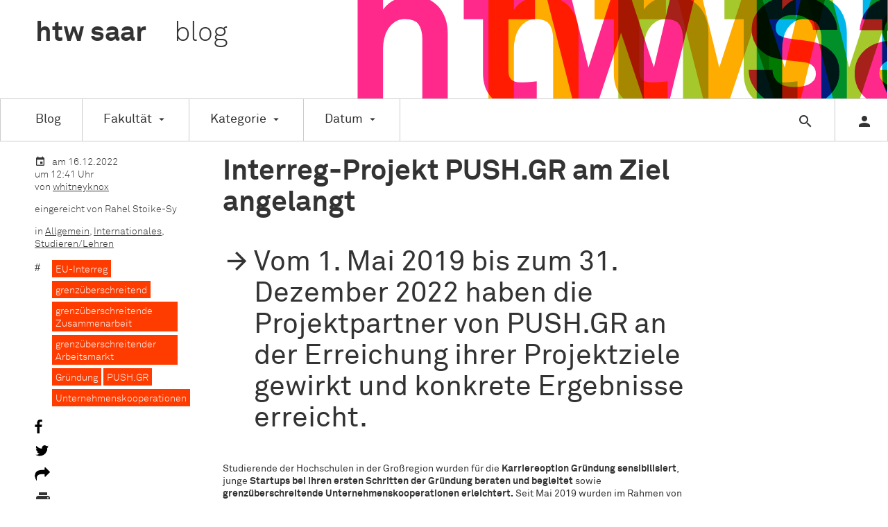

--- FILE ---
content_type: text/html; charset=UTF-8
request_url: https://htwsaar-blog.de/blog/2022/12/16/interreg-projekt-push-gr-am-ziel-angelangt/
body_size: 90122
content:
<!DOCTYPE html>

<html lang="de" xmlns="http://www.w3.org/1999/xhtml" class="no-js">
	<head>
		<meta charset="utf-8" />
        
		<title>Interreg-Projekt PUSH.GR am Ziel angelangt &#8211; htw saar blog</title>

        
		<meta name="description" content="Studierende der Hochschulen in der Großregion wurden für die Karriereoption Gründung sensibilisiert, junge Startups bei ihren ersten Schritten der Gründung beraten und begleitet sowie grenzüberschreitende Unternehmenskooperationen erleichtert. Seit Mai 2019 wurden im Rahmen von Veranstaltungen wie Business-Datings, Gründertreffs, Workshops u. a. Unternehmerinnen und Unternehmer und Studierende untereinander und mit Experten vernetzt und über relevante Themengebiete [&hellip;]" />
		<meta name="author" content="htw saar" />

		<meta property="og:title" content="Interreg-Projekt PUSH.GR am Ziel angelangt &#8211; htw saar blog" />
		<meta property="og:type" content="website" />
		<meta property="og:url" content="http://htwsaar-blog.de/blog/2022/12/16/interreg-projekt-push-gr-am-ziel-angelangt/" />
		<meta property="og:site_name" content="Interreg-Projekt PUSH.GR am Ziel angelangt &#8211; htw saar blog" />
		<meta property="og:description" content="Studierende der Hochschulen in der Großregion wurden für die Karriereoption Gründung sensibilisiert, junge Startups bei ihren ersten Schritten der Gründung beraten und begleitet sowie grenzüberschreitende Unternehmenskooperationen erleichtert. Seit Mai 2019 wurden im Rahmen von Veranstaltungen wie Business-Datings, Gründertreffs, Workshops u. a. Unternehmerinnen und Unternehmer und Studierende untereinander und mit Experten vernetzt und über relevante Themengebiete [&hellip;]" />
        <meta property="og:image" content="https://htwsaar-blog.de/wp-content/uploads/2022/12/15-11-22-PUSH.GR-Gruppenbild-216x144.jpg" /><meta property="og:image" content="https://htwsaar-blog.de/wp-content/uploads/2022/12/15-11-22-PUSH.GR-Gruppenbild-216x144.jpg" />
		<link href="https://htwsaar-blog.de/wp-content/themes/htwsaar_blog/tmpl/resources/STYLEDFORMFIELDS/css/m.formfields.css" rel="stylesheet" />
		<link href="https://htwsaar-blog.de/wp-content/themes/htwsaar_blog/tmpl/css/screen.css" rel="stylesheet" />
		<link href="https://htwsaar-blog.de/wp-content/themes/htwsaar_blog/tmpl/fonts/fonts.min.css" rel="stylesheet" />
        
		<link href="https://htwsaar-blog.de/wp-content/themes/htwsaar_blog/tmpl/css/print.css" media="print" rel="stylesheet" />
        
        <link rel="pingback" href="https://htwsaar-blog.de/xmlrpc.php" />
        
        <link rel="alternate" type="application/rss+xml" title="htw saar blog &raquo; Feed" href="https://htwsaar-blog.de/feed/" />
        <link rel="alternate" type="application/rss+xml" title="htw saar blog &raquo; Kommentar-Feed" href="https://htwsaar-blog.de/comments/feed/" />        
        
                <meta name='robots' content='max-image-preview:large' />
<link rel='dns-prefetch' href='//v0.wordpress.com' />
<link rel="alternate" type="application/rss+xml" title="htw saar blog &raquo; Kommentar-Feed zu Interreg-Projekt PUSH.GR am Ziel angelangt" href="https://htwsaar-blog.de/blog/2022/12/16/interreg-projekt-push-gr-am-ziel-angelangt/feed/" />
<script type="text/javascript">
window._wpemojiSettings = {"baseUrl":"https:\/\/s.w.org\/images\/core\/emoji\/14.0.0\/72x72\/","ext":".png","svgUrl":"https:\/\/s.w.org\/images\/core\/emoji\/14.0.0\/svg\/","svgExt":".svg","source":{"wpemoji":"https:\/\/htwsaar-blog.de\/wp-includes\/js\/wp-emoji.js?ver=6.1.9","twemoji":"https:\/\/htwsaar-blog.de\/wp-includes\/js\/twemoji.js?ver=6.1.9"}};
/**
 * @output wp-includes/js/wp-emoji-loader.js
 */

( function( window, document, settings ) {
	var src, ready, ii, tests;

	// Create a canvas element for testing native browser support of emoji.
	var canvas = document.createElement( 'canvas' );
	var context = canvas.getContext && canvas.getContext( '2d' );

	/**
	 * Checks if two sets of Emoji characters render the same visually.
	 *
	 * @since 4.9.0
	 *
	 * @private
	 *
	 * @param {number[]} set1 Set of Emoji character codes.
	 * @param {number[]} set2 Set of Emoji character codes.
	 *
	 * @return {boolean} True if the two sets render the same.
	 */
	function emojiSetsRenderIdentically( set1, set2 ) {
		var stringFromCharCode = String.fromCharCode;

		// Cleanup from previous test.
		context.clearRect( 0, 0, canvas.width, canvas.height );
		context.fillText( stringFromCharCode.apply( this, set1 ), 0, 0 );
		var rendered1 = canvas.toDataURL();

		// Cleanup from previous test.
		context.clearRect( 0, 0, canvas.width, canvas.height );
		context.fillText( stringFromCharCode.apply( this, set2 ), 0, 0 );
		var rendered2 = canvas.toDataURL();

		return rendered1 === rendered2;
	}

	/**
	 * Detects if the browser supports rendering emoji or flag emoji.
	 *
	 * Flag emoji are a single glyph made of two characters, so some browsers
	 * (notably, Firefox OS X) don't support them.
	 *
	 * @since 4.2.0
	 *
	 * @private
	 *
	 * @param {string} type Whether to test for support of "flag" or "emoji".
	 *
	 * @return {boolean} True if the browser can render emoji, false if it cannot.
	 */
	function browserSupportsEmoji( type ) {
		var isIdentical;

		if ( ! context || ! context.fillText ) {
			return false;
		}

		/*
		 * Chrome on OS X added native emoji rendering in M41. Unfortunately,
		 * it doesn't work when the font is bolder than 500 weight. So, we
		 * check for bold rendering support to avoid invisible emoji in Chrome.
		 */
		context.textBaseline = 'top';
		context.font = '600 32px Arial';

		switch ( type ) {
			case 'flag':
				/*
				 * Test for Transgender flag compatibility. This flag is shortlisted for the Emoji 13 spec,
				 * but has landed in Twemoji early, so we can add support for it, too.
				 *
				 * To test for support, we try to render it, and compare the rendering to how it would look if
				 * the browser doesn't render it correctly (white flag emoji + transgender symbol).
				 */
				isIdentical = emojiSetsRenderIdentically(
					[ 0x1F3F3, 0xFE0F, 0x200D, 0x26A7, 0xFE0F ],
					[ 0x1F3F3, 0xFE0F, 0x200B, 0x26A7, 0xFE0F ]
				);

				if ( isIdentical ) {
					return false;
				}

				/*
				 * Test for UN flag compatibility. This is the least supported of the letter locale flags,
				 * so gives us an easy test for full support.
				 *
				 * To test for support, we try to render it, and compare the rendering to how it would look if
				 * the browser doesn't render it correctly ([U] + [N]).
				 */
				isIdentical = emojiSetsRenderIdentically(
					[ 0xD83C, 0xDDFA, 0xD83C, 0xDDF3 ],
					[ 0xD83C, 0xDDFA, 0x200B, 0xD83C, 0xDDF3 ]
				);

				if ( isIdentical ) {
					return false;
				}

				/*
				 * Test for English flag compatibility. England is a country in the United Kingdom, it
				 * does not have a two letter locale code but rather an five letter sub-division code.
				 *
				 * To test for support, we try to render it, and compare the rendering to how it would look if
				 * the browser doesn't render it correctly (black flag emoji + [G] + [B] + [E] + [N] + [G]).
				 */
				isIdentical = emojiSetsRenderIdentically(
					[ 0xD83C, 0xDFF4, 0xDB40, 0xDC67, 0xDB40, 0xDC62, 0xDB40, 0xDC65, 0xDB40, 0xDC6E, 0xDB40, 0xDC67, 0xDB40, 0xDC7F ],
					[ 0xD83C, 0xDFF4, 0x200B, 0xDB40, 0xDC67, 0x200B, 0xDB40, 0xDC62, 0x200B, 0xDB40, 0xDC65, 0x200B, 0xDB40, 0xDC6E, 0x200B, 0xDB40, 0xDC67, 0x200B, 0xDB40, 0xDC7F ]
				);

				return ! isIdentical;
			case 'emoji':
				/*
				 * Why can't we be friends? Everyone can now shake hands in emoji, regardless of skin tone!
				 *
				 * To test for Emoji 14.0 support, try to render a new emoji: Handshake: Light Skin Tone, Dark Skin Tone.
				 *
				 * The Handshake: Light Skin Tone, Dark Skin Tone emoji is a ZWJ sequence combining 🫱 Rightwards Hand,
				 * 🏻 Light Skin Tone, a Zero Width Joiner, 🫲 Leftwards Hand, and 🏿 Dark Skin Tone.
				 *
				 * 0x1FAF1 == Rightwards Hand
				 * 0x1F3FB == Light Skin Tone
				 * 0x200D == Zero-Width Joiner (ZWJ) that links the code points for the new emoji or
				 * 0x200B == Zero-Width Space (ZWS) that is rendered for clients not supporting the new emoji.
				 * 0x1FAF2 == Leftwards Hand
				 * 0x1F3FF == Dark Skin Tone.
				 *
				 * When updating this test for future Emoji releases, ensure that individual emoji that make up the
				 * sequence come from older emoji standards.
				 */
				isIdentical = emojiSetsRenderIdentically(
					[0x1FAF1, 0x1F3FB, 0x200D, 0x1FAF2, 0x1F3FF],
					[0x1FAF1, 0x1F3FB, 0x200B, 0x1FAF2, 0x1F3FF]
				);

				return ! isIdentical;
		}

		return false;
	}

	/**
	 * Adds a script to the head of the document.
	 *
	 * @ignore
	 *
	 * @since 4.2.0
	 *
	 * @param {Object} src The url where the script is located.
	 * @return {void}
	 */
	function addScript( src ) {
		var script = document.createElement( 'script' );

		script.src = src;
		script.defer = script.type = 'text/javascript';
		document.getElementsByTagName( 'head' )[0].appendChild( script );
	}

	tests = Array( 'flag', 'emoji' );

	settings.supports = {
		everything: true,
		everythingExceptFlag: true
	};

	/*
	 * Tests the browser support for flag emojis and other emojis, and adjusts the
	 * support settings accordingly.
	 */
	for( ii = 0; ii < tests.length; ii++ ) {
		settings.supports[ tests[ ii ] ] = browserSupportsEmoji( tests[ ii ] );

		settings.supports.everything = settings.supports.everything && settings.supports[ tests[ ii ] ];

		if ( 'flag' !== tests[ ii ] ) {
			settings.supports.everythingExceptFlag = settings.supports.everythingExceptFlag && settings.supports[ tests[ ii ] ];
		}
	}

	settings.supports.everythingExceptFlag = settings.supports.everythingExceptFlag && ! settings.supports.flag;

	// Sets DOMReady to false and assigns a ready function to settings.
	settings.DOMReady = false;
	settings.readyCallback = function() {
		settings.DOMReady = true;
	};

	// When the browser can not render everything we need to load a polyfill.
	if ( ! settings.supports.everything ) {
		ready = function() {
			settings.readyCallback();
		};

		/*
		 * Cross-browser version of adding a dom ready event.
		 */
		if ( document.addEventListener ) {
			document.addEventListener( 'DOMContentLoaded', ready, false );
			window.addEventListener( 'load', ready, false );
		} else {
			window.attachEvent( 'onload', ready );
			document.attachEvent( 'onreadystatechange', function() {
				if ( 'complete' === document.readyState ) {
					settings.readyCallback();
				}
			} );
		}

		src = settings.source || {};

		if ( src.concatemoji ) {
			addScript( src.concatemoji );
		} else if ( src.wpemoji && src.twemoji ) {
			addScript( src.twemoji );
			addScript( src.wpemoji );
		}
	}

} )( window, document, window._wpemojiSettings );
</script>
<style type="text/css">
img.wp-smiley,
img.emoji {
	display: inline !important;
	border: none !important;
	box-shadow: none !important;
	height: 1em !important;
	width: 1em !important;
	margin: 0 0.07em !important;
	vertical-align: -0.1em !important;
	background: none !important;
	padding: 0 !important;
}
</style>
	<link rel='stylesheet' id='validate-engine-css-css' href='https://htwsaar-blog.de/wp-content/plugins/wysija-newsletters/css/validationEngine.jquery.css?ver=2.14' type='text/css' media='all' />
<link rel='stylesheet' id='wp-block-library-css' href='https://htwsaar-blog.de/wp-includes/css/dist/block-library/style.css?ver=6.1.9' type='text/css' media='all' />
<link rel='stylesheet' id='classic-theme-styles-css' href='https://htwsaar-blog.de/wp-includes/css/classic-themes.css?ver=1' type='text/css' media='all' />
<style id='global-styles-inline-css' type='text/css'>
body{--wp--preset--color--black: #000000;--wp--preset--color--cyan-bluish-gray: #abb8c3;--wp--preset--color--white: #ffffff;--wp--preset--color--pale-pink: #f78da7;--wp--preset--color--vivid-red: #cf2e2e;--wp--preset--color--luminous-vivid-orange: #ff6900;--wp--preset--color--luminous-vivid-amber: #fcb900;--wp--preset--color--light-green-cyan: #7bdcb5;--wp--preset--color--vivid-green-cyan: #00d084;--wp--preset--color--pale-cyan-blue: #8ed1fc;--wp--preset--color--vivid-cyan-blue: #0693e3;--wp--preset--color--vivid-purple: #9b51e0;--wp--preset--gradient--vivid-cyan-blue-to-vivid-purple: linear-gradient(135deg,rgba(6,147,227,1) 0%,rgb(155,81,224) 100%);--wp--preset--gradient--light-green-cyan-to-vivid-green-cyan: linear-gradient(135deg,rgb(122,220,180) 0%,rgb(0,208,130) 100%);--wp--preset--gradient--luminous-vivid-amber-to-luminous-vivid-orange: linear-gradient(135deg,rgba(252,185,0,1) 0%,rgba(255,105,0,1) 100%);--wp--preset--gradient--luminous-vivid-orange-to-vivid-red: linear-gradient(135deg,rgba(255,105,0,1) 0%,rgb(207,46,46) 100%);--wp--preset--gradient--very-light-gray-to-cyan-bluish-gray: linear-gradient(135deg,rgb(238,238,238) 0%,rgb(169,184,195) 100%);--wp--preset--gradient--cool-to-warm-spectrum: linear-gradient(135deg,rgb(74,234,220) 0%,rgb(151,120,209) 20%,rgb(207,42,186) 40%,rgb(238,44,130) 60%,rgb(251,105,98) 80%,rgb(254,248,76) 100%);--wp--preset--gradient--blush-light-purple: linear-gradient(135deg,rgb(255,206,236) 0%,rgb(152,150,240) 100%);--wp--preset--gradient--blush-bordeaux: linear-gradient(135deg,rgb(254,205,165) 0%,rgb(254,45,45) 50%,rgb(107,0,62) 100%);--wp--preset--gradient--luminous-dusk: linear-gradient(135deg,rgb(255,203,112) 0%,rgb(199,81,192) 50%,rgb(65,88,208) 100%);--wp--preset--gradient--pale-ocean: linear-gradient(135deg,rgb(255,245,203) 0%,rgb(182,227,212) 50%,rgb(51,167,181) 100%);--wp--preset--gradient--electric-grass: linear-gradient(135deg,rgb(202,248,128) 0%,rgb(113,206,126) 100%);--wp--preset--gradient--midnight: linear-gradient(135deg,rgb(2,3,129) 0%,rgb(40,116,252) 100%);--wp--preset--duotone--dark-grayscale: url('#wp-duotone-dark-grayscale');--wp--preset--duotone--grayscale: url('#wp-duotone-grayscale');--wp--preset--duotone--purple-yellow: url('#wp-duotone-purple-yellow');--wp--preset--duotone--blue-red: url('#wp-duotone-blue-red');--wp--preset--duotone--midnight: url('#wp-duotone-midnight');--wp--preset--duotone--magenta-yellow: url('#wp-duotone-magenta-yellow');--wp--preset--duotone--purple-green: url('#wp-duotone-purple-green');--wp--preset--duotone--blue-orange: url('#wp-duotone-blue-orange');--wp--preset--font-size--small: 13px;--wp--preset--font-size--medium: 20px;--wp--preset--font-size--large: 36px;--wp--preset--font-size--x-large: 42px;--wp--preset--spacing--20: 0.44rem;--wp--preset--spacing--30: 0.67rem;--wp--preset--spacing--40: 1rem;--wp--preset--spacing--50: 1.5rem;--wp--preset--spacing--60: 2.25rem;--wp--preset--spacing--70: 3.38rem;--wp--preset--spacing--80: 5.06rem;}:where(.is-layout-flex){gap: 0.5em;}body .is-layout-flow > .alignleft{float: left;margin-inline-start: 0;margin-inline-end: 2em;}body .is-layout-flow > .alignright{float: right;margin-inline-start: 2em;margin-inline-end: 0;}body .is-layout-flow > .aligncenter{margin-left: auto !important;margin-right: auto !important;}body .is-layout-constrained > .alignleft{float: left;margin-inline-start: 0;margin-inline-end: 2em;}body .is-layout-constrained > .alignright{float: right;margin-inline-start: 2em;margin-inline-end: 0;}body .is-layout-constrained > .aligncenter{margin-left: auto !important;margin-right: auto !important;}body .is-layout-constrained > :where(:not(.alignleft):not(.alignright):not(.alignfull)){max-width: var(--wp--style--global--content-size);margin-left: auto !important;margin-right: auto !important;}body .is-layout-constrained > .alignwide{max-width: var(--wp--style--global--wide-size);}body .is-layout-flex{display: flex;}body .is-layout-flex{flex-wrap: wrap;align-items: center;}body .is-layout-flex > *{margin: 0;}:where(.wp-block-columns.is-layout-flex){gap: 2em;}.has-black-color{color: var(--wp--preset--color--black) !important;}.has-cyan-bluish-gray-color{color: var(--wp--preset--color--cyan-bluish-gray) !important;}.has-white-color{color: var(--wp--preset--color--white) !important;}.has-pale-pink-color{color: var(--wp--preset--color--pale-pink) !important;}.has-vivid-red-color{color: var(--wp--preset--color--vivid-red) !important;}.has-luminous-vivid-orange-color{color: var(--wp--preset--color--luminous-vivid-orange) !important;}.has-luminous-vivid-amber-color{color: var(--wp--preset--color--luminous-vivid-amber) !important;}.has-light-green-cyan-color{color: var(--wp--preset--color--light-green-cyan) !important;}.has-vivid-green-cyan-color{color: var(--wp--preset--color--vivid-green-cyan) !important;}.has-pale-cyan-blue-color{color: var(--wp--preset--color--pale-cyan-blue) !important;}.has-vivid-cyan-blue-color{color: var(--wp--preset--color--vivid-cyan-blue) !important;}.has-vivid-purple-color{color: var(--wp--preset--color--vivid-purple) !important;}.has-black-background-color{background-color: var(--wp--preset--color--black) !important;}.has-cyan-bluish-gray-background-color{background-color: var(--wp--preset--color--cyan-bluish-gray) !important;}.has-white-background-color{background-color: var(--wp--preset--color--white) !important;}.has-pale-pink-background-color{background-color: var(--wp--preset--color--pale-pink) !important;}.has-vivid-red-background-color{background-color: var(--wp--preset--color--vivid-red) !important;}.has-luminous-vivid-orange-background-color{background-color: var(--wp--preset--color--luminous-vivid-orange) !important;}.has-luminous-vivid-amber-background-color{background-color: var(--wp--preset--color--luminous-vivid-amber) !important;}.has-light-green-cyan-background-color{background-color: var(--wp--preset--color--light-green-cyan) !important;}.has-vivid-green-cyan-background-color{background-color: var(--wp--preset--color--vivid-green-cyan) !important;}.has-pale-cyan-blue-background-color{background-color: var(--wp--preset--color--pale-cyan-blue) !important;}.has-vivid-cyan-blue-background-color{background-color: var(--wp--preset--color--vivid-cyan-blue) !important;}.has-vivid-purple-background-color{background-color: var(--wp--preset--color--vivid-purple) !important;}.has-black-border-color{border-color: var(--wp--preset--color--black) !important;}.has-cyan-bluish-gray-border-color{border-color: var(--wp--preset--color--cyan-bluish-gray) !important;}.has-white-border-color{border-color: var(--wp--preset--color--white) !important;}.has-pale-pink-border-color{border-color: var(--wp--preset--color--pale-pink) !important;}.has-vivid-red-border-color{border-color: var(--wp--preset--color--vivid-red) !important;}.has-luminous-vivid-orange-border-color{border-color: var(--wp--preset--color--luminous-vivid-orange) !important;}.has-luminous-vivid-amber-border-color{border-color: var(--wp--preset--color--luminous-vivid-amber) !important;}.has-light-green-cyan-border-color{border-color: var(--wp--preset--color--light-green-cyan) !important;}.has-vivid-green-cyan-border-color{border-color: var(--wp--preset--color--vivid-green-cyan) !important;}.has-pale-cyan-blue-border-color{border-color: var(--wp--preset--color--pale-cyan-blue) !important;}.has-vivid-cyan-blue-border-color{border-color: var(--wp--preset--color--vivid-cyan-blue) !important;}.has-vivid-purple-border-color{border-color: var(--wp--preset--color--vivid-purple) !important;}.has-vivid-cyan-blue-to-vivid-purple-gradient-background{background: var(--wp--preset--gradient--vivid-cyan-blue-to-vivid-purple) !important;}.has-light-green-cyan-to-vivid-green-cyan-gradient-background{background: var(--wp--preset--gradient--light-green-cyan-to-vivid-green-cyan) !important;}.has-luminous-vivid-amber-to-luminous-vivid-orange-gradient-background{background: var(--wp--preset--gradient--luminous-vivid-amber-to-luminous-vivid-orange) !important;}.has-luminous-vivid-orange-to-vivid-red-gradient-background{background: var(--wp--preset--gradient--luminous-vivid-orange-to-vivid-red) !important;}.has-very-light-gray-to-cyan-bluish-gray-gradient-background{background: var(--wp--preset--gradient--very-light-gray-to-cyan-bluish-gray) !important;}.has-cool-to-warm-spectrum-gradient-background{background: var(--wp--preset--gradient--cool-to-warm-spectrum) !important;}.has-blush-light-purple-gradient-background{background: var(--wp--preset--gradient--blush-light-purple) !important;}.has-blush-bordeaux-gradient-background{background: var(--wp--preset--gradient--blush-bordeaux) !important;}.has-luminous-dusk-gradient-background{background: var(--wp--preset--gradient--luminous-dusk) !important;}.has-pale-ocean-gradient-background{background: var(--wp--preset--gradient--pale-ocean) !important;}.has-electric-grass-gradient-background{background: var(--wp--preset--gradient--electric-grass) !important;}.has-midnight-gradient-background{background: var(--wp--preset--gradient--midnight) !important;}.has-small-font-size{font-size: var(--wp--preset--font-size--small) !important;}.has-medium-font-size{font-size: var(--wp--preset--font-size--medium) !important;}.has-large-font-size{font-size: var(--wp--preset--font-size--large) !important;}.has-x-large-font-size{font-size: var(--wp--preset--font-size--x-large) !important;}
.wp-block-navigation a:where(:not(.wp-element-button)){color: inherit;}
:where(.wp-block-columns.is-layout-flex){gap: 2em;}
.wp-block-pullquote{font-size: 1.5em;line-height: 1.6;}
</style>
<link rel='stylesheet' id='wordpress-popular-posts-css-css' href='https://htwsaar-blog.de/wp-content/plugins/wordpress-popular-posts/assets/css/wpp.css?ver=6.1.1' type='text/css' media='all' />
<script type='application/json' id='wpp-json'>
{"sampling_active":0,"sampling_rate":100,"ajax_url":"https:\/\/htwsaar-blog.de\/wp-json\/wordpress-popular-posts\/v1\/popular-posts","api_url":"https:\/\/htwsaar-blog.de\/wp-json\/wordpress-popular-posts","ID":12388,"token":"71eb26492a","lang":0,"debug":0}
</script>
<script type='text/javascript' src='https://htwsaar-blog.de/wp-content/plugins/wordpress-popular-posts/assets/js/wpp.min.js?ver=6.1.1' id='wpp-js-js'></script>
<link rel="https://api.w.org/" href="https://htwsaar-blog.de/wp-json/" /><link rel="alternate" type="application/json" href="https://htwsaar-blog.de/wp-json/wp/v2/posts/12388" /><link rel="EditURI" type="application/rsd+xml" title="RSD" href="https://htwsaar-blog.de/xmlrpc.php?rsd" />
<link rel="wlwmanifest" type="application/wlwmanifest+xml" href="https://htwsaar-blog.de/wp-includes/wlwmanifest.xml" />
<meta name="generator" content="WordPress 6.1.9" />
<link rel="canonical" href="https://htwsaar-blog.de/blog/2022/12/16/interreg-projekt-push-gr-am-ziel-angelangt/" />
<link rel='shortlink' href='https://wp.me/p6NTCf-3dO' />
<link rel="alternate" type="application/json+oembed" href="https://htwsaar-blog.de/wp-json/oembed/1.0/embed?url=https%3A%2F%2Fhtwsaar-blog.de%2Fblog%2F2022%2F12%2F16%2Finterreg-projekt-push-gr-am-ziel-angelangt%2F" />
<link rel="alternate" type="text/xml+oembed" href="https://htwsaar-blog.de/wp-json/oembed/1.0/embed?url=https%3A%2F%2Fhtwsaar-blog.de%2Fblog%2F2022%2F12%2F16%2Finterreg-projekt-push-gr-am-ziel-angelangt%2F&#038;format=xml" />
            <style id="wpp-loading-animation-styles">@-webkit-keyframes bgslide{from{background-position-x:0}to{background-position-x:-200%}}@keyframes bgslide{from{background-position-x:0}to{background-position-x:-200%}}.wpp-widget-placeholder,.wpp-widget-block-placeholder{margin:0 auto;width:60px;height:3px;background:#dd3737;background:linear-gradient(90deg,#dd3737 0%,#571313 10%,#dd3737 100%);background-size:200% auto;border-radius:3px;-webkit-animation:bgslide 1s infinite linear;animation:bgslide 1s infinite linear}</style>
            <link rel="icon" href="https://htwsaar-blog.de/wp-content/uploads/2015/10/cropped-favicon-32x32.png" sizes="32x32" />
<link rel="icon" href="https://htwsaar-blog.de/wp-content/uploads/2015/10/cropped-favicon-192x192.png" sizes="192x192" />
<link rel="apple-touch-icon" href="https://htwsaar-blog.de/wp-content/uploads/2015/10/cropped-favicon-180x180.png" />
<meta name="msapplication-TileImage" content="https://htwsaar-blog.de/wp-content/uploads/2015/10/cropped-favicon-270x270.png" />
        
        
        <meta name="viewport" content="width=device-width, initial-scale=1.0, maximum-scale=1, user-scalable=no" />
	</head>
	<body class="post-template-default single single-post postid-12388 single-format-standard">
        <header>
            <nav>
                <h1 id="logo"><a href="https://htwsaar-blog.de">htw <span class="saar">saar</span> <span class="blog">blog</span></a></h1>
                <ul id="nav_main">
                                        <li><a href="https://htwsaar-blog.de">Blog</a></li><li class="sub-links"><a href="#">Fakultät</a>
<ul>	<li class="cat-item cat-item-2"><a  href="https://htwsaar-blog.de/blog/faculty/architektur-und-bauingenieurwesen/" title="View all posts filed under Architektur und Bauingenieurwesen" style="background-color: #a5c92d;">Architektur und Bauingenieurwesen</a>
</li>
	<li class="cat-item cat-item-3037"><a  href="https://htwsaar-blog.de/blog/faculty/cec/" title="View all posts filed under CEC" style="background-color: ;">CEC</a>
</li>
	<li class="cat-item cat-item-1415"><a  href="https://htwsaar-blog.de/blog/faculty/dfhi-isfates/" title="View all posts filed under DFHI/ISFATES" style="background-color: ;">DFHI/ISFATES</a>
</li>
	<li class="cat-item cat-item-3228"><a  href="https://htwsaar-blog.de/blog/faculty/digitam/" title="View all posts filed under DIGITAM" style="background-color: ;">DIGITAM</a>
</li>
	<li class="cat-item cat-item-2940"><a  href="https://htwsaar-blog.de/blog/faculty/forschung/" title="View all posts filed under Forschung" style="background-color: ;">Forschung</a>
</li>
	<li class="cat-item cat-item-3023"><a  href="https://htwsaar-blog.de/blog/faculty/futureprof/" title="View all posts filed under FutureProf" style="background-color: ;">FutureProf</a>
</li>
	<li class="cat-item cat-item-3"><a  href="https://htwsaar-blog.de/blog/faculty/ingenieurwissenschaften/" title="View all posts filed under Ingenieurwissenschaften" style="background-color: #00b5e9;">Ingenieurwissenschaften</a>
</li>
	<li class="cat-item cat-item-2976"><a  href="https://htwsaar-blog.de/blog/faculty/international-office/" title="View all posts filed under International Office" style="background-color: ;">International Office</a>
</li>
	<li class="cat-item cat-item-2937"><a  href="https://htwsaar-blog.de/blog/faculty/places2x/" title="View all posts filed under places2x" style="background-color: ;">places2x</a>
</li>
	<li class="cat-item cat-item-4"><a  href="https://htwsaar-blog.de/blog/faculty/sozialwissenschaften/" title="View all posts filed under Sozialwissenschaften" style="background-color: #ff298b;">Sozialwissenschaften</a>
</li>
	<li class="cat-item cat-item-3112"><a  href="https://htwsaar-blog.de/blog/faculty/studiumplus/" title="View all posts filed under StudiumPlus" style="background-color: ;">StudiumPlus</a>
</li>
	<li class="cat-item cat-item-5"><a  href="https://htwsaar-blog.de/blog/faculty/wirtschaftswissenschaften/" title="View all posts filed under Wirtschaftswissenschaften" style="background-color: #ffac00;">Wirtschaftswissenschaften</a>
</li>
 </ul>                      
                    </li><li class="sub-links"><a href="#">Kategorie</a>
                        <ul>	<li class="cat-item cat-item-3203"><a href="https://htwsaar-blog.de/blog/category/aktion/">Aktion</a>
</li>
	<li class="cat-item cat-item-1"><a href="https://htwsaar-blog.de/blog/category/allgemein/">Allgemein</a>
</li>
	<li class="cat-item cat-item-2301"><a href="https://htwsaar-blog.de/blog/category/alumni/">Alumni</a>
</li>
	<li class="cat-item cat-item-2443"><a href="https://htwsaar-blog.de/blog/category/asw/">ASW</a>
</li>
	<li class="cat-item cat-item-32"><a href="https://htwsaar-blog.de/blog/category/auszeichnungen/">Auszeichnungen</a>
</li>
	<li class="cat-item cat-item-2434"><a href="https://htwsaar-blog.de/blog/category/cec/">CEC</a>
</li>
	<li class="cat-item cat-item-2649"><a href="https://htwsaar-blog.de/blog/category/didaktik/">Didaktik</a>
</li>
	<li class="cat-item cat-item-1953"><a href="https://htwsaar-blog.de/blog/category/elearning/">eLearning</a>
</li>
	<li class="cat-item cat-item-2802"><a href="https://htwsaar-blog.de/blog/category/exkursion/">Exkursion</a>
</li>
	<li class="cat-item cat-item-2385"><a href="https://htwsaar-blog.de/blog/category/familienbuero/">Familienbüro</a>
</li>
	<li class="cat-item cat-item-2441"><a href="https://htwsaar-blog.de/blog/category/fitt/">FITT</a>
</li>
	<li class="cat-item cat-item-31"><a href="https://htwsaar-blog.de/blog/category/forschen/">Forschen</a>
</li>
	<li class="cat-item cat-item-2618"><a href="https://htwsaar-blog.de/blog/category/gleichstellungsbuero/">Gleichstellungsbüro</a>
</li>
	<li class="cat-item cat-item-1883"><a href="https://htwsaar-blog.de/blog/category/gruenden/">Gründen</a>
</li>
	<li class="cat-item cat-item-2535"><a href="https://htwsaar-blog.de/blog/category/hochschulsport/">Hochschulsport</a>
</li>
	<li class="cat-item cat-item-1215"><a href="https://htwsaar-blog.de/blog/category/internationales/">Internationales</a>
</li>
	<li class="cat-item cat-item-2319"><a href="https://htwsaar-blog.de/blog/category/kooperationen/">Kooperationen</a>
</li>
	<li class="cat-item cat-item-33"><a href="https://htwsaar-blog.de/blog/category/menschen-an-der-htw-saar/">Menschen an der htw saar</a>
</li>
	<li class="cat-item cat-item-3566"><a href="https://htwsaar-blog.de/blog/category/nachhaltigkeit/">Nachhaltigkeit</a>
</li>
	<li class="cat-item cat-item-3711"><a href="https://htwsaar-blog.de/blog/category/nachruf/">Nachruf</a>
</li>
	<li class="cat-item cat-item-2625"><a href="https://htwsaar-blog.de/blog/category/praxisphase/">Praxisphase</a>
</li>
	<li class="cat-item cat-item-2697"><a href="https://htwsaar-blog.de/blog/category/projekt/">Projekt</a>
</li>
	<li class="cat-item cat-item-2726"><a href="https://htwsaar-blog.de/blog/category/promotion/">Promotion</a>
</li>
	<li class="cat-item cat-item-252"><a href="https://htwsaar-blog.de/blog/category/schule-fuer-architektur/">Schule für Architektur</a>
</li>
	<li class="cat-item cat-item-2794"><a href="https://htwsaar-blog.de/blog/category/stipendien/">Stipendien</a>
</li>
	<li class="cat-item cat-item-3341"><a href="https://htwsaar-blog.de/blog/category/studie/">Studie</a>
</li>
	<li class="cat-item cat-item-3286"><a href="https://htwsaar-blog.de/blog/category/studientag/">Studientag</a>
</li>
	<li class="cat-item cat-item-30"><a href="https://htwsaar-blog.de/blog/category/studierenlehren/">Studieren/Lehren</a>
<ul class='children'>
	<li class="cat-item cat-item-1766"><a href="https://htwsaar-blog.de/blog/category/studierenlehren/abschlussarbeit/">Abschlussarbeit</a>
</li>
</ul>
</li>
	<li class="cat-item cat-item-2220"><a href="https://htwsaar-blog.de/blog/category/veranstaltung/">Veranstaltung</a>
</li>
	<li class="cat-item cat-item-2306"><a href="https://htwsaar-blog.de/blog/category/weiterbildung/">Weiterbildung</a>
</li>
	<li class="cat-item cat-item-2825"><a href="https://htwsaar-blog.de/blog/category/workshop/">Workshop</a>
</li>
</ul>                    
                    
                    </li><li id="select__period" class="sub-links"><a href="#">Datum</a>
                        <form method="get" action="https://htwsaar-blog.de">
                        <ul>
                            <li id="select__period__today" class="is-today">
                                <label><input type="checkbox" name="period_today" checked="checked" /> Heute</label>
                            </li>
                            <li id="select__period__or">oder</li>
                            
                            <li id="select__period__earliest">
                                <select name="period_earliest_d">
                                    <option value="1">1</option><option value="2">2</option><option value="3">3</option><option value="4">4</option><option value="5">5</option><option value="6">6</option><option value="7">7</option><option value="8">8</option><option value="9">9</option><option value="10">10</option><option value="11">11</option><option value="12">12</option><option value="13">13</option><option value="14">14</option><option value="15">15</option><option value="16">16</option><option value="17">17</option><option value="18">18</option><option value="19">19</option><option value="20">20</option><option value="21">21</option><option value="22">22</option><option value="23">23</option><option value="24">24</option><option value="25">25</option><option value="26">26</option><option value="27">27</option><option value="28">28</option><option value="29">29</option><option value="30">30</option><option value="31">31</option>                                </select>
                                <select name="period_earliest_m">
                                    <option value="1">Januar</option><option value="2">Februar</option><option value="3">März</option><option value="4">April</option><option value="5">Mai</option><option value="6">Juni</option><option value="7">Juli</option><option value="8">August</option><option value="9">September</option><option value="10">Oktober</option><option value="11">November</option><option value="12">Dezember</option>                                </select>  
                                <select name="period_earliest_y">
                                    <option value="2026">2026</option><option value="2025">2025</option><option value="2024">2024</option><option value="2023">2023</option><option value="2022">2022</option><option value="2021">2021</option><option value="2020">2020</option><option value="2019">2019</option><option value="2018">2018</option><option value="2017">2017</option><option value="2016">2016</option><option value="2015">2015</option>                                </select>                                 
                            </li>
                            <li id="select__period__to">bis</li>
                            <li id="select__period__latest">
                                <select name="period_latest_d">
                                    <option value="1">1</option><option value="2">2</option><option value="3">3</option><option value="4">4</option><option value="5">5</option><option value="6">6</option><option value="7">7</option><option value="8">8</option><option value="9">9</option><option value="10">10</option><option value="11">11</option><option value="12">12</option><option value="13">13</option><option value="14">14</option><option value="15">15</option><option value="16">16</option><option value="17">17</option><option value="18">18</option><option value="19">19</option><option value="20">20</option><option value="21">21</option><option value="22">22</option><option value="23">23</option><option value="24">24</option><option value="25">25</option><option value="26">26</option><option value="27">27</option><option value="28">28</option><option value="29">29</option><option value="30">30</option><option value="31" selected="selected">31</option>                                </select>
                                <select name="period_latest_m">
                                    <option value="1" selected="selected">Januar</option><option value="2">Februar</option><option value="3">März</option><option value="4">April</option><option value="5">Mai</option><option value="6">Juni</option><option value="7">Juli</option><option value="8">August</option><option value="9">September</option><option value="10">Oktober</option><option value="11">November</option><option value="12">Dezember</option>                                </select>  
                                <select name="period_latest_y">
                                    <option value="2026" selected="selected">2026</option><option value="2025">2025</option><option value="2024">2024</option><option value="2023">2023</option><option value="2022">2022</option><option value="2021">2021</option><option value="2020">2020</option><option value="2019">2019</option><option value="2018">2018</option><option value="2017">2017</option><option value="2016">2016</option><option value="2015">2015</option>                                </select>                                 
                            </li>    
                            <li id="select__period__open">
                                <input type="hidden" name="sp" value="true" />
                                <button class="button">öffnen</button>
                            </li>                             
                        </ul> 
                        </form>
                    </li>     
                    <li id="nav-main-close"><a href="#"><i class="material-icons">&#xE5CD;</i></a></li>
                </ul>
                <ul id="nav_secondary">
                    <li id="header-search">
                        <label><i class="material-icons">&#xE8B6;</i></label>
                        <!--<form>
                            <fieldset>
                                <input placeholder="Suche …" type="search" />
                            </fieldset>
                        </form>-->
                                                <form action="https://htwsaar-blog.de/" method="get">
                            <fieldset>
                                <input placeholder="Suche …" type="search" name="s" id="search" value="" />
                            </fieldset>
                        </form>                    </li><li id="header-login"><a href="https://htwsaar-blog.de/wp-admin/"><i class="material-icons">&#xE7FD;</i></a></li>
                    <li id="header-open-mobile-nav"><a href="#"><i class="material-icons">&#xE5D2;</i></a></li>
                </ul>
                <div id="header_animation_wrapper">
                    <canvas id="header_animation" class="htw__animation" data-fontsize="800" data-startmin="500" height="300" width="1000" style="width:100%;"></canvas>
                </div>
            </nav>
                        <div id="page-information">
                <span id="page-information-title">Sie lesen gerade: <b>  Interreg-Projekt PUSH.GR am Ziel angelangt</b></span>
                <span id="page-information-process"></span>
            </div>    
                    </header>
        <div class="header_placeholder"></div>
        <main><article id="article" itemtype="http://schema.org/BlogPosting">
    <aside id="article__aside" class="col-1">
        <time class="article__aside__metadata__datetime" itemprop="datePublished" datetime="2022-12-16T12:41:07+01:00">am 16.12.2022 um&nbsp;12:41&nbsp;Uhr</time>
        <div class="article__aside__metadata__author">von <a href="https://htwsaar-blog.de/blog/author/whitneyknox/" title="Beiträge von whitneyknox" rel="author">whitneyknox</a></div>
        
                      <div class="article__aside__metadata__author">eingereicht von Rahel Stoike-Sy              </div>
              
                        <div class="article__aside__metadata__categories">in <a href="https://htwsaar-blog.de/blog/category/allgemein/" rel="category tag">Allgemein</a>, <a href="https://htwsaar-blog.de/blog/category/internationales/" rel="category tag">Internationales</a>, <a href="https://htwsaar-blog.de/blog/category/studierenlehren/" rel="category tag">Studieren/Lehren</a></div>
                        <div class="article__aside__metadata__tags"><a href="https://htwsaar-blog.de/blog/tag/eu-interreg/" rel="tag">EU-Interreg</a> <a href="https://htwsaar-blog.de/blog/tag/grenzueberschreitend/" rel="tag">grenzüberschreitend</a> <a href="https://htwsaar-blog.de/blog/tag/grenzueberschreitende-zusammenarbeit/" rel="tag">grenzüberschreitende Zusammenarbeit</a> <a href="https://htwsaar-blog.de/blog/tag/grenzueberschreitender-arbeitsmarkt/" rel="tag">grenzüberschreitender Arbeitsmarkt</a> <a href="https://htwsaar-blog.de/blog/tag/gruendung/" rel="tag">Gründung</a> <a href="https://htwsaar-blog.de/blog/tag/push-gr/" rel="tag">PUSH.GR</a> <a href="https://htwsaar-blog.de/blog/tag/unternehmenskooperationen/" rel="tag">Unternehmenskooperationen</a></div>
                <a href="https://www.facebook.com/sharer/sharer.php?u=http%3A%2F%2Fhtwsaar-blog.de%2Fblog%2F2022%2F12%2F16%2Finterreg-projekt-push-gr-am-ziel-angelangt%2F" class="article__aside__metadata__social article__aside__metadata__social__facebook"><img src="https://htwsaar-blog.de/wp-content/themes/htwsaar_blog/tmpl/images/ui/social_icons.png" /></a>
        <a href="https://twitter.com/intent/tweet?text=%C2%BBInterreg-Projekt%20PUSH.GR%20am%20Ziel%20angelangt%C2%AB%0Ahttp%3A%2F%2Fhtwsaar-blog.de%2Fblog%2F2022%2F12%2F16%2Finterreg-projekt-push-gr-am-ziel-angelangt%2F&via=htw" class="article__aside__metadata__social article__aside__metadata__social__twitter"><img src="https://htwsaar-blog.de/wp-content/themes/htwsaar_blog/tmpl/images/ui/social_icons.png" /></a>
        <a href="mailto:?subject=Interreg-Projekt%20PUSH.GR%20am%20Ziel%20angelangt%20%7C%20htw%20saar%20blog&body=Interreg-Projekt%20PUSH.GR%20am%20Ziel%20angelangt%0A%0Ahttp%3A%2F%2Fhtwsaar-blog.de%2Fblog%2F2022%2F12%2F16%2Finterreg-projekt-push-gr-am-ziel-angelangt%2F" class="article__aside__metadata__social article__aside__metadata__social__mail"><img src="https://htwsaar-blog.de/wp-content/themes/htwsaar_blog/tmpl/images/ui/social_icons.png" /></a>
        <a href="javascript:window.print();"><i class="material-icons">&#xE8AD;</i></a>
                <meta property="image" content="https://htwsaar-blog.de/wp-content/uploads/2022/12/15-11-22-PUSH.GR-Gruppenbild.jpg"/>
            </aside>
    <div id="article__content" class="col-3">
        <h2 itemprop="headline">Interreg-Projekt PUSH.GR am Ziel angelangt</h2>
                <p class="article__article-teaser" itemprop="alternativeHeadline">Vom 1. Mai 2019 bis zum 31. Dezember 2022 haben die Projektpartner von PUSH.GR an der Erreichung ihrer Projektziele gewirkt und konkrete Ergebnisse erreicht.</p>
                <div itemprop="articleBody">
        <p>Studierende der Hochschulen in der Großregion wurden für die <strong>Karriereoption Gründung sensibilisiert</strong>, junge <strong>Startups bei ihren ersten Schritten der Gründung beraten</strong> <strong>und begleitet</strong> sowie <strong>grenzüberschreitende Unternehmenskooperationen erleichtert.</strong> Seit Mai 2019 wurden im Rahmen von Veranstaltungen wie Business-Datings, Gründertreffs, Workshops u. a. Unternehmerinnen und Unternehmer und Studierende untereinander und mit Experten vernetzt und über relevante Themengebiete informiert. Mehr als 550 Unternehmen unterschiedlicher Größe und Entwicklungsstufe haben während der Projektlaufzeit von <a href="http://PUSH.GR">PUSH.GR</a> profitiert.</p>
<p>Das Akronym <a href="http://PUSH.GR">PUSH.GR</a> verweist auf den Kern des Interreg-Projekts: den Aufbau einer Plattform für die Unternehmer*innen und Studierenden der Hochschulen der Großregion. Auf dieser innovativen und mehrsprachigen Plattform werden die wichtigsten Informationen für Gründungsinteressierte und Unternehmen in unserem Grenzgebiet an einem Ort gebündelt.</p>
<p>Die <a href="http://PUSH.GR">PUSH.GR</a>-Plattform umfasst drei Bereiche:</p>
<ul>
<li>eine <a href="https://push-gr.eu/oekosystemgr/">Wall of fame</a>, die mehr als 200 innovative Startups der Großregion präsentiert,</li>
<li>einen <a href="https://push-gr.eu/veranstaltungskalender/">grenzüberschreitenden Veranstaltungskalender</a> mit Events aus der Gründungsszene</li>
<li>und <a href="https://lms.push-gr.eu/course/view.php?id=26">viele Lerninhalte</a> rund um das Thema Unternehmensgründung und -finanzierung in der Großregion</li>
</ul>
<p>Eine Registrierung ist nach wie vor möglich und Sie können sich <a href="https://push-gr.eu/register/?page=register">hier</a> für die Plattform registrieren.</p>
<p>&nbsp;</p>
<figure id="attachment_12390" aria-labelledby="figcaption_attachment_12390" class="wp-caption aligncenter" style="width: 615px"><img data-attachment-id="12390" data-permalink="https://htwsaar-blog.de/blog/2022/12/16/interreg-projekt-push-gr-am-ziel-angelangt/15-11-22-push-gr-gruppenbild/" data-orig-file="https://htwsaar-blog.de/wp-content/uploads/2022/12/15-11-22-PUSH.GR-Gruppenbild.jpg" data-orig-size="6240,4160" data-comments-opened="1" data-image-meta="{&quot;aperture&quot;:&quot;0&quot;,&quot;credit&quot;:&quot;&quot;,&quot;camera&quot;:&quot;&quot;,&quot;caption&quot;:&quot;&quot;,&quot;created_timestamp&quot;:&quot;0&quot;,&quot;copyright&quot;:&quot;&quot;,&quot;focal_length&quot;:&quot;0&quot;,&quot;iso&quot;:&quot;0&quot;,&quot;shutter_speed&quot;:&quot;0&quot;,&quot;title&quot;:&quot;&quot;,&quot;orientation&quot;:&quot;0&quot;}" data-image-title="15-11-22 PUSH.GR Gruppenbild" data-image-description="" data-image-caption="" data-medium-file="https://htwsaar-blog.de/wp-content/uploads/2022/12/15-11-22-PUSH.GR-Gruppenbild-698x465.jpg" data-large-file="https://htwsaar-blog.de/wp-content/uploads/2022/12/15-11-22-PUSH.GR-Gruppenbild-1205x803.jpg" decoding="async" class="wp-image-12390" src="https://htwsaar-blog.de/wp-content/uploads/2022/12/15-11-22-PUSH.GR-Gruppenbild-698x465.jpg" alt="" width="605" height="403" srcset="https://htwsaar-blog.de/wp-content/uploads/2022/12/15-11-22-PUSH.GR-Gruppenbild-698x465.jpg 698w, https://htwsaar-blog.de/wp-content/uploads/2022/12/15-11-22-PUSH.GR-Gruppenbild-768x512.jpg 768w, https://htwsaar-blog.de/wp-content/uploads/2022/12/15-11-22-PUSH.GR-Gruppenbild-1205x803.jpg 1205w, https://htwsaar-blog.de/wp-content/uploads/2022/12/15-11-22-PUSH.GR-Gruppenbild-600x400.jpg 600w, https://htwsaar-blog.de/wp-content/uploads/2022/12/15-11-22-PUSH.GR-Gruppenbild-216x144.jpg 216w, https://htwsaar-blog.de/wp-content/uploads/2022/12/15-11-22-PUSH.GR-Gruppenbild-457x305.jpg 457w, https://htwsaar-blog.de/wp-content/uploads/2022/12/15-11-22-PUSH.GR-Gruppenbild-939x626.jpg 939w" sizes="(max-width: 605px) 100vw, 605px" /><figcaption id="figcaption_attachment_12390" class="wp-caption-text">PUSH.GR-Gruppenbild. Foto: Mike Herrmann / htw saar</figcaption></figure>
<p>&nbsp;</p>
<p>Du 1er mai 2019 au 31 décembre 2022, les partenaires du projet <a href="http://PUSH.GR">PUSH.GR</a> ont œuvré à la réalisation des objectifs de leur projet et ont obtenu des résultats tangibles :</p>
<p>Les étudiants des établissements d&#8217;enseignement supérieur de la Grande Région ont été <strong>sensibilisés à l&#8217;option de carrière qu&#8217;est la création d&#8217;entreprise</strong>, les <strong>jeunes startups ont été conseillées et accompagnées dans leurs premiers pas vers la création d&#8217;entreprise</strong> et les <strong>coopérations transfrontalières entre entreprises ont été facilitées</strong>.</p>
<p>Depuis mai 2019, des événements tels que des business datings, des afterworks, des rencontres entre créateurs d&#8217;entreprise, des ateliers etc. ont permis de mettre en réseau des entrepreneurs et des étudiants, entre eux et avec des experts, et de les informer sur des thématiques pertinentes pour leur croissance. Plus de 550 entreprises de tailles et de niveaux de développement différents ont bénéficié de <a href="http://PUSH.GR">PUSH.GR</a> pendant la durée du projet.</p>
<p>L&#8217;acronyme <a href="http://PUSH.GR">PUSH.GR</a> fait référence au cœur du projet Interreg : la création d&#8217;une plateforme pour les <u>entrepreneur.se.s</u> et les étudiant.e.s des universités de la Grande Région.</p>
<p>Cette plateforme innovante et multilingue regroupe en un seul endroit les informations les plus importantes pour les personnes intéressées par la création d&#8217;entreprise et les entreprises de notre région transfrontalière.</p>
<p>La plateforme <a href="http://PUSH.GR">PUSH.GR</a> comprend trois sections : (chacune avec un lien distinct)</p>
<p>&#8211; Un <a href="https://push-gr.eu/fr/oekosystemgr/">Wall of fame</a> qui présente plus de 200 startups innovantes de la Grande Région.</p>
<p>&#8211; Un <a href="https://push-gr.eu/fr/veranstaltungskalender/">calendrier transfrontalier d&#8217;événements</a> liés à la création d&#8217;entreprise.</p>
<p>&#8211; De nombreux <a href="https://lms.push-gr.eu/?lang=fr">contenus pédagogiques</a> sur le thème de la création et du financement d&#8217;entreprises en Grande Région.</p>
<p>L&#8217;inscription est toujours possible et vous pouvez vous inscrire pour la plateforme <a href="https://push-gr.eu/register/?page=register">ici</a>.</p>
        </div>
        <div id="article__footer">
            <a href="javascript:window.print();"><i class="material-icons">&#xE8AD;</i> Artikel drucken</a>
        </div>
    </div>
</article>

<div id="comments" class="comments-area">
	<h2 class="comments-title">
        <i class="material-icons">&#xE0C9;</i>
		0 Kommentare in &ldquo;Interreg-Projekt PUSH.GR am Ziel angelangt&rdquo;	</h2>    
	
	<style type="text/css">
	
	    .comment-form-cookies-consent,
	    .comment-policy-consent {
	        position: relative;
	        padding-left: 2em;
	    }
	    
	    .comment-form-cookies-consent input,
	    .comment-policy-consent input {
	        position: absolute;
	        left: 0;
	        top: 0;
	        width: auto;
	    }	    
	    
	</style>
    		<div id="respond" class="comment-respond">
		<h3 id="reply-title" class="comment-reply-title">Schreibe einen Kommentar <small><a rel="nofollow" id="cancel-comment-reply-link" href="/blog/2022/12/16/interreg-projekt-push-gr-am-ziel-angelangt/#respond" style="display:none;">Antwort abbrechen</a></small></h3><form action="https://htwsaar-blog.de/wp-comments-post.php" method="post" id="commentform" class="comment-form"><p class="comment-notes"><span id="email-notes">Deine E-Mail-Adresse wird nicht veröffentlicht.</span> <span class="required-field-message">Erforderliche Felder sind mit <span class="required">*</span> markiert</span></p><p class="comment-form-comment"><label for="comment">Kommentar <span class="required">*</span></label> <textarea autocomplete="new-password"  id="ceda2b0a20"  name="ceda2b0a20"   cols="45" rows="8" maxlength="65525" required="required"></textarea><textarea id="comment" aria-label="hp-comment" aria-hidden="true" name="comment" autocomplete="new-password" style="padding:0 !important;clip:rect(1px, 1px, 1px, 1px) !important;position:absolute !important;white-space:nowrap !important;height:1px !important;width:1px !important;overflow:hidden !important;" tabindex="-1"></textarea><script data-noptimize>document.getElementById("comment").setAttribute( "id", "ad0e1b0766b31ec3c3aa8ee90dff9dd7" );document.getElementById("ceda2b0a20").setAttribute( "id", "comment" );</script></p><p class="comment-form-author"><label for="author">Name</label> <input id="author" name="author" type="text" value="" size="30" maxlength="245" autocomplete="name" /></p>
<p class="comment-form-email"><label for="email">E-Mail-Adresse</label> <input id="email" name="email" type="text" value="" size="30" maxlength="100" aria-describedby="email-notes" autocomplete="email" /></p>
<p class="comment-form-url"><label for="url">Website</label> <input id="url" name="url" type="text" value="" size="30" maxlength="200" autocomplete="url" /></p>
<p class="comment-form-cookies-consent"><input id="wp-comment-cookies-consent" name="wp-comment-cookies-consent" type="checkbox" value="yes" /> <label for="wp-comment-cookies-consent">Meinen Namen, meine E-Mail-Adresse und meine Website in diesem Browser für die nächste Kommentierung speichern.</label></p>

        <p class="comment-policy-consent">
            <label for="comment_field_privacy">Ich stimme zu, dass meine Angaben aus dem Kommentarformular zur Beantwortung meiner Anfrage erhoben und verarbeitet werden. Hinweis: Sie können Ihre Einwilligung jederzeit für die Zukunft per E-Mail an info@htwsaar-blog.de widerrufen. Detaillierte Informationen zum Umgang mit Nutzerdaten finden Sie in unserer Datenschutzerklärung.</label>
            <input required id="comment_field_privacy" name="privacy" type="checkbox" value="true" />
        </p>
    
<p class="form-submit"><input name="submit" type="submit" id="submit" class="submit" value="Kommentar abschicken" /> <input type='hidden' name='comment_post_ID' value='12388' id='comment_post_ID' />
<input type='hidden' name='comment_parent' id='comment_parent' value='0' />
</p></form>	</div><!-- #respond -->
	    
	
</div><!-- #comments -->

            <div class="special-articles">
                <div class="special-articles__tabs-titles">
                    <label data-for="special-articles__similar-articles">Ähnliche Artikel <i class="material-icons">&#xE5D2;</i></label>                    <label data-for="special-articles__most-read">Meist gelesen <i class="material-icons">&#xE87E;</i></label>                </div>
                <div class="special-articles__tabs">
                    
                    <div id="special-articles__similar-articles">
   
                        
                        <article>
                            <h2><a href="https://htwsaar-blog.de/blog/2025/12/05/greater-green/">Erster Ideenworkshop von GREATER GREEN+ an der htw saar</a></h2>
                                                        <figure>
                                <a href="https://htwsaar-blog.de/blog/2025/12/05/greater-green/">
                                    <img width="216" height="216" src="https://htwsaar-blog.de/wp-content/uploads/2025/12/friemel1IMG_6245-216x216.jpg" class="attachment-img-col-1-c size-img-col-1-c wp-post-image" alt="" decoding="async" loading="lazy" data-attachment-id="16796" data-permalink="https://htwsaar-blog.de/blog/2025/12/05/greater-green/friemel1img_6245/" data-orig-file="https://htwsaar-blog.de/wp-content/uploads/2025/12/friemel1IMG_6245-scaled.jpg" data-orig-size="2560,1707" data-comments-opened="1" data-image-meta="{&quot;aperture&quot;:&quot;4&quot;,&quot;credit&quot;:&quot;&quot;,&quot;camera&quot;:&quot;Canon EOS 6D Mark II&quot;,&quot;caption&quot;:&quot;&quot;,&quot;created_timestamp&quot;:&quot;1763649131&quot;,&quot;copyright&quot;:&quot;&quot;,&quot;focal_length&quot;:&quot;24&quot;,&quot;iso&quot;:&quot;640&quot;,&quot;shutter_speed&quot;:&quot;0.016666666666667&quot;,&quot;title&quot;:&quot;&quot;,&quot;orientation&quot;:&quot;1&quot;}" data-image-title="friemel1IMG_6245" data-image-description="" data-image-caption="" data-medium-file="https://htwsaar-blog.de/wp-content/uploads/2025/12/friemel1IMG_6245-698x465.jpg" data-large-file="https://htwsaar-blog.de/wp-content/uploads/2025/12/friemel1IMG_6245-1205x803.jpg" />                                </a>
                            </figure>
                                                    </article>
                        
                        <article>
                            <h2><a href="https://htwsaar-blog.de/blog/2025/10/17/es-wird-weiter-geforscht-interreg-vi-grossregion-genehmigt-foerderung-fuer-spannende-forschungsprojekte-an-der-htw-saar/">Es wird weiter geforscht! Interreg VI Großregion genehmigt Förderung für spannende Forschungsprojekte an der htw saar</a></h2>
                                                        <figure>
                                <a href="https://htwsaar-blog.de/blog/2025/10/17/es-wird-weiter-geforscht-interreg-vi-grossregion-genehmigt-foerderung-fuer-spannende-forschungsprojekte-an-der-htw-saar/">
                                    <img width="216" height="216" src="https://htwsaar-blog.de/wp-content/uploads/2025/10/interreg-216x216.png" class="attachment-img-col-1-c size-img-col-1-c wp-post-image" alt="" decoding="async" loading="lazy" data-attachment-id="16567" data-permalink="https://htwsaar-blog.de/blog/2025/10/17/es-wird-weiter-geforscht-interreg-vi-grossregion-genehmigt-foerderung-fuer-spannende-forschungsprojekte-an-der-htw-saar/interreg-2/" data-orig-file="https://htwsaar-blog.de/wp-content/uploads/2025/10/interreg.png" data-orig-size="1904,574" data-comments-opened="1" data-image-meta="{&quot;aperture&quot;:&quot;0&quot;,&quot;credit&quot;:&quot;&quot;,&quot;camera&quot;:&quot;&quot;,&quot;caption&quot;:&quot;&quot;,&quot;created_timestamp&quot;:&quot;0&quot;,&quot;copyright&quot;:&quot;&quot;,&quot;focal_length&quot;:&quot;0&quot;,&quot;iso&quot;:&quot;0&quot;,&quot;shutter_speed&quot;:&quot;0&quot;,&quot;title&quot;:&quot;&quot;,&quot;orientation&quot;:&quot;0&quot;}" data-image-title="interreg" data-image-description="" data-image-caption="" data-medium-file="https://htwsaar-blog.de/wp-content/uploads/2025/10/interreg-698x210.png" data-large-file="https://htwsaar-blog.de/wp-content/uploads/2025/10/interreg-1205x363.png" />                                </a>
                            </figure>
                                                    </article>
                        
                        <article>
                            <h2><a href="https://htwsaar-blog.de/blog/2024/12/02/neues-rund-um-inclureg/">Neues rund um INCLUREG</a></h2>
                                                        <figure>
                                <a href="https://htwsaar-blog.de/blog/2024/12/02/neues-rund-um-inclureg/">
                                    <img width="216" height="216" src="https://htwsaar-blog.de/wp-content/uploads/2024/12/Webseite_2-216x216.png" class="attachment-img-col-1-c size-img-col-1-c wp-post-image" alt="" decoding="async" loading="lazy" data-attachment-id="15469" data-permalink="https://htwsaar-blog.de/blog/2024/12/02/neues-rund-um-inclureg/webseite_2/" data-orig-file="https://htwsaar-blog.de/wp-content/uploads/2024/12/Webseite_2.png" data-orig-size="2541,3315" data-comments-opened="1" data-image-meta="{&quot;aperture&quot;:&quot;0&quot;,&quot;credit&quot;:&quot;&quot;,&quot;camera&quot;:&quot;&quot;,&quot;caption&quot;:&quot;&quot;,&quot;created_timestamp&quot;:&quot;0&quot;,&quot;copyright&quot;:&quot;&quot;,&quot;focal_length&quot;:&quot;0&quot;,&quot;iso&quot;:&quot;0&quot;,&quot;shutter_speed&quot;:&quot;0&quot;,&quot;title&quot;:&quot;&quot;,&quot;orientation&quot;:&quot;0&quot;}" data-image-title="Webseite_2" data-image-description="" data-image-caption="" data-medium-file="https://htwsaar-blog.de/wp-content/uploads/2024/12/Webseite_2-698x911.png" data-large-file="https://htwsaar-blog.de/wp-content/uploads/2024/12/Webseite_2-1205x1572.png" />                                </a>
                            </figure>
                                                    </article>
                        
                        <article>
                            <h2><a href="https://htwsaar-blog.de/blog/2024/10/15/take-off-accelerator-der-htw-saar/">Take-Off-Accelerator der htw saar</a></h2>
                                                        <figure>
                                <a href="https://htwsaar-blog.de/blog/2024/10/15/take-off-accelerator-der-htw-saar/">
                                    <img width="216" height="216" src="https://htwsaar-blog.de/wp-content/uploads/2024/10/unnamed-file-216x216.jpg" class="attachment-img-col-1-c size-img-col-1-c wp-post-image" alt="" decoding="async" loading="lazy" data-attachment-id="15095" data-permalink="https://htwsaar-blog.de/blog/2024/10/15/take-off-accelerator-der-htw-saar/jpg-2/" data-orig-file="https://htwsaar-blog.de/wp-content/uploads/2024/10/unnamed-file-scaled.jpg" data-orig-size="2560,1707" data-comments-opened="1" data-image-meta="{&quot;aperture&quot;:&quot;4&quot;,&quot;credit&quot;:&quot;&quot;,&quot;camera&quot;:&quot;Canon EOS 6D Mark II&quot;,&quot;caption&quot;:&quot;&quot;,&quot;created_timestamp&quot;:&quot;1724861401&quot;,&quot;copyright&quot;:&quot;&quot;,&quot;focal_length&quot;:&quot;40&quot;,&quot;iso&quot;:&quot;640&quot;,&quot;shutter_speed&quot;:&quot;0.0125&quot;,&quot;title&quot;:&quot;&quot;,&quot;orientation&quot;:&quot;1&quot;}" data-image-title=".JPG" data-image-description="" data-image-caption="" data-medium-file="https://htwsaar-blog.de/wp-content/uploads/2024/10/unnamed-file-698x465.jpg" data-large-file="https://htwsaar-blog.de/wp-content/uploads/2024/10/unnamed-file-1205x803.jpg" />                                </a>
                            </figure>
                                                    </article>
                        
                        <article>
                            <h2><a href="https://htwsaar-blog.de/blog/2024/04/30/erstes-arbeitstreffen-der-operativen-partner-des-interreg-grossregion-projekts-greater-green/">Erstes Arbeitstreffen der operativen Partner des Interreg Großregion-Projekts GREATER GREEN+</a></h2>
                                                    </article>
       
                </div>
                    <div id="special-articles__most-read">
   
                        
                        <article>
                            <h2><a href="https://htwsaar-blog.de/blog/2016/09/30/enrico-lieblang/">Die htw saar trauert um Prof. Dr. Enrico Lieblang</a></h2>
                                                        <figure>
                                <a href="https://htwsaar-blog.de/blog/2016/09/30/enrico-lieblang/">
                                    <img width="216" height="216" src="https://htwsaar-blog.de/wp-content/uploads/2016/09/lieblang_blog-216x216.jpg" class="attachment-img-col-1-c size-img-col-1-c wp-post-image" alt="" decoding="async" loading="lazy" data-attachment-id="2566" data-permalink="https://htwsaar-blog.de/blog/2016/09/30/enrico-lieblang/lieblang_blog/" data-orig-file="https://htwsaar-blog.de/wp-content/uploads/2016/09/lieblang_blog.jpg" data-orig-size="800,600" data-comments-opened="1" data-image-meta="{&quot;aperture&quot;:&quot;4&quot;,&quot;credit&quot;:&quot;&quot;,&quot;camera&quot;:&quot;Canon EOS 5D Mark III&quot;,&quot;caption&quot;:&quot;&quot;,&quot;created_timestamp&quot;:&quot;1460023865&quot;,&quot;copyright&quot;:&quot;&quot;,&quot;focal_length&quot;:&quot;67&quot;,&quot;iso&quot;:&quot;100&quot;,&quot;shutter_speed&quot;:&quot;0.016666666666667&quot;,&quot;title&quot;:&quot;&quot;,&quot;orientation&quot;:&quot;1&quot;}" data-image-title="Enrico Lieblang" data-image-description="" data-image-caption="" data-medium-file="https://htwsaar-blog.de/wp-content/uploads/2016/09/lieblang_blog-698x524.jpg" data-large-file="https://htwsaar-blog.de/wp-content/uploads/2016/09/lieblang_blog.jpg" />                                </a>
                            </figure>
                                                    </article>
                        
                        <article>
                            <h2><a href="https://htwsaar-blog.de/blog/2016/11/05/von-der-idee-zum-prototyp/">Von der Idee zum Prototyp</a></h2>
                                                        <figure>
                                <a href="https://htwsaar-blog.de/blog/2016/11/05/von-der-idee-zum-prototyp/">
                                    <img width="216" height="216" src="https://htwsaar-blog.de/wp-content/uploads/2016/11/titel-216x216.jpg" class="attachment-img-col-1-c size-img-col-1-c wp-post-image" alt="" decoding="async" loading="lazy" data-attachment-id="2788" data-permalink="https://htwsaar-blog.de/blog/2016/11/05/von-der-idee-zum-prototyp/titel/" data-orig-file="https://htwsaar-blog.de/wp-content/uploads/2016/11/titel.jpg" data-orig-size="1200,800" data-comments-opened="1" data-image-meta="{&quot;aperture&quot;:&quot;0&quot;,&quot;credit&quot;:&quot;&quot;,&quot;camera&quot;:&quot;&quot;,&quot;caption&quot;:&quot;&quot;,&quot;created_timestamp&quot;:&quot;0&quot;,&quot;copyright&quot;:&quot;&quot;,&quot;focal_length&quot;:&quot;0&quot;,&quot;iso&quot;:&quot;0&quot;,&quot;shutter_speed&quot;:&quot;0&quot;,&quot;title&quot;:&quot;&quot;,&quot;orientation&quot;:&quot;0&quot;}" data-image-title="titel" data-image-description="" data-image-caption="" data-medium-file="https://htwsaar-blog.de/wp-content/uploads/2016/11/titel-698x465.jpg" data-large-file="https://htwsaar-blog.de/wp-content/uploads/2016/11/titel.jpg" />                                </a>
                            </figure>
                                                    </article>
                        
                        <article>
                            <h2><a href="https://htwsaar-blog.de/blog/2020/11/27/die-neue-webseite-der-hochschulbibliothek-ist-online/">Die neue Webseite der Hochschulbibliothek ist online</a></h2>
                                                        <figure>
                                <a href="https://htwsaar-blog.de/blog/2020/11/27/die-neue-webseite-der-hochschulbibliothek-ist-online/">
                                    <img width="216" height="216" src="https://htwsaar-blog.de/wp-content/uploads/2020/11/bib-216x216.jpg" class="attachment-img-col-1-c size-img-col-1-c wp-post-image" alt="" decoding="async" loading="lazy" srcset="https://htwsaar-blog.de/wp-content/uploads/2020/11/bib-216x216.jpg 216w, https://htwsaar-blog.de/wp-content/uploads/2020/11/bib-600x597.jpg 600w, https://htwsaar-blog.de/wp-content/uploads/2020/11/bib-457x455.jpg 457w, https://htwsaar-blog.de/wp-content/uploads/2020/11/bib.jpg 622w" sizes="(max-width: 216px) 100vw, 216px" data-attachment-id="9577" data-permalink="https://htwsaar-blog.de/blog/2020/11/27/die-neue-webseite-der-hochschulbibliothek-ist-online/bib-2/" data-orig-file="https://htwsaar-blog.de/wp-content/uploads/2020/11/bib.jpg" data-orig-size="622,619" data-comments-opened="1" data-image-meta="{&quot;aperture&quot;:&quot;0&quot;,&quot;credit&quot;:&quot;Isabel.Sand&quot;,&quot;camera&quot;:&quot;&quot;,&quot;caption&quot;:&quot;&quot;,&quot;created_timestamp&quot;:&quot;1606401833&quot;,&quot;copyright&quot;:&quot;&quot;,&quot;focal_length&quot;:&quot;0&quot;,&quot;iso&quot;:&quot;0&quot;,&quot;shutter_speed&quot;:&quot;0&quot;,&quot;title&quot;:&quot;&quot;,&quot;orientation&quot;:&quot;0&quot;}" data-image-title="bib" data-image-description="" data-image-caption="" data-medium-file="https://htwsaar-blog.de/wp-content/uploads/2020/11/bib.jpg" data-large-file="https://htwsaar-blog.de/wp-content/uploads/2020/11/bib.jpg" />                                </a>
                            </figure>
                                                    </article>
                        
                        <article>
                            <h2><a href="https://htwsaar-blog.de/blog/2015/11/05/mobiles-holzhaus/">Studierende der htw saar entwerfen und bauen ein Modulhaus für Flüchtlinge</a></h2>
                                                        <figure>
                                <a href="https://htwsaar-blog.de/blog/2015/11/05/mobiles-holzhaus/">
                                    <img width="216" height="216" src="https://htwsaar-blog.de/wp-content/uploads/2015/11/Holzhausbau-11-216x216.jpg" class="attachment-img-col-1-c size-img-col-1-c wp-post-image" alt="" decoding="async" loading="lazy" data-attachment-id="527" data-permalink="https://htwsaar-blog.de/blog/2015/11/05/mobiles-holzhaus/holzhausbau-11/" data-orig-file="https://htwsaar-blog.de/wp-content/uploads/2015/11/Holzhausbau-11.jpg" data-orig-size="720,540" data-comments-opened="1" data-image-meta="{&quot;aperture&quot;:&quot;2.8&quot;,&quot;credit&quot;:&quot;&quot;,&quot;camera&quot;:&quot;COOLPIX P7100&quot;,&quot;caption&quot;:&quot;&quot;,&quot;created_timestamp&quot;:&quot;1445279157&quot;,&quot;copyright&quot;:&quot;&quot;,&quot;focal_length&quot;:&quot;6&quot;,&quot;iso&quot;:&quot;250&quot;,&quot;shutter_speed&quot;:&quot;0.033333333333333&quot;,&quot;title&quot;:&quot;&quot;,&quot;orientation&quot;:&quot;1&quot;}" data-image-title="Holzhausbau-11" data-image-description="" data-image-caption="" data-medium-file="https://htwsaar-blog.de/wp-content/uploads/2015/11/Holzhausbau-11-698x524.jpg" data-large-file="https://htwsaar-blog.de/wp-content/uploads/2015/11/Holzhausbau-11.jpg" />                                </a>
                            </figure>
                                                    </article>
                        
                        <article>
                            <h2><a href="https://htwsaar-blog.de/blog/2020/04/28/hebammenausbildung/">Die Hebammenausbildung wird akademisch</a></h2>
                                                        <figure>
                                <a href="https://htwsaar-blog.de/blog/2020/04/28/hebammenausbildung/">
                                    <img width="216" height="216" src="https://htwsaar-blog.de/wp-content/uploads/2020/04/PM-Hebammen200424162-216x216.jpg" class="attachment-img-col-1-c size-img-col-1-c wp-post-image" alt="Screenshot mit drei Frauen in einer Videokonferenz." decoding="async" loading="lazy" data-attachment-id="9151" data-permalink="https://htwsaar-blog.de/blog/2020/04/28/hebammenausbildung/pm-hebammen200424162/" data-orig-file="https://htwsaar-blog.de/wp-content/uploads/2020/04/PM-Hebammen200424162.jpg" data-orig-size="960,720" data-comments-opened="1" data-image-meta="{&quot;aperture&quot;:&quot;0&quot;,&quot;credit&quot;:&quot;&quot;,&quot;camera&quot;:&quot;&quot;,&quot;caption&quot;:&quot;&quot;,&quot;created_timestamp&quot;:&quot;0&quot;,&quot;copyright&quot;:&quot;&quot;,&quot;focal_length&quot;:&quot;0&quot;,&quot;iso&quot;:&quot;0&quot;,&quot;shutter_speed&quot;:&quot;0&quot;,&quot;title&quot;:&quot;&quot;,&quot;orientation&quot;:&quot;0&quot;}" data-image-title="PM Hebammen200424[162]" data-image-description="&lt;p&gt;Das Hebammenteam der htw saar bei der Arbeit im Home Office. Foto: Cassier-Woidasky&lt;/p&gt;
" data-image-caption="&lt;p&gt;Das Hebammenteam der htw saar bei der Arbeit im Home Office. Foto: Cassier-Woidasky&lt;/p&gt;
" data-medium-file="https://htwsaar-blog.de/wp-content/uploads/2020/04/PM-Hebammen200424162-698x524.jpg" data-large-file="https://htwsaar-blog.de/wp-content/uploads/2020/04/PM-Hebammen200424162.jpg" />                                </a>
                            </figure>
                                                    </article>
       
                </div>
                </div>
            </div>
            <footer>
                <div class="col-1">
                    <span id="footer-logo">htw saar</span>
                </div>
                <div class="col-1">
                    <span id="footer-byname">
                        <b>Hochschule für<br />
                        Technik und Wirtschaft<br />
                        des Saarlandes</b><br />
                        University of <br />
                        Applied Sciences
                    </span>
                </div>     
                <div class="col-1">
                    <ul>
                        <li>Kategorien
                            <ul>	<li class="cat-item cat-item-3203"><a href="https://htwsaar-blog.de/blog/category/aktion/">Aktion</a>
</li>
	<li class="cat-item cat-item-1"><a href="https://htwsaar-blog.de/blog/category/allgemein/">Allgemein</a>
</li>
	<li class="cat-item cat-item-2301"><a href="https://htwsaar-blog.de/blog/category/alumni/">Alumni</a>
</li>
	<li class="cat-item cat-item-2443"><a href="https://htwsaar-blog.de/blog/category/asw/">ASW</a>
</li>
	<li class="cat-item cat-item-32"><a href="https://htwsaar-blog.de/blog/category/auszeichnungen/">Auszeichnungen</a>
</li>
	<li class="cat-item cat-item-2434"><a href="https://htwsaar-blog.de/blog/category/cec/">CEC</a>
</li>
	<li class="cat-item cat-item-2649"><a href="https://htwsaar-blog.de/blog/category/didaktik/">Didaktik</a>
</li>
	<li class="cat-item cat-item-1953"><a href="https://htwsaar-blog.de/blog/category/elearning/">eLearning</a>
</li>
	<li class="cat-item cat-item-2802"><a href="https://htwsaar-blog.de/blog/category/exkursion/">Exkursion</a>
</li>
	<li class="cat-item cat-item-2385"><a href="https://htwsaar-blog.de/blog/category/familienbuero/">Familienbüro</a>
</li>
	<li class="cat-item cat-item-2441"><a href="https://htwsaar-blog.de/blog/category/fitt/">FITT</a>
</li>
	<li class="cat-item cat-item-31"><a href="https://htwsaar-blog.de/blog/category/forschen/">Forschen</a>
</li>
	<li class="cat-item cat-item-2618"><a href="https://htwsaar-blog.de/blog/category/gleichstellungsbuero/">Gleichstellungsbüro</a>
</li>
	<li class="cat-item cat-item-1883"><a href="https://htwsaar-blog.de/blog/category/gruenden/">Gründen</a>
</li>
	<li class="cat-item cat-item-2535"><a href="https://htwsaar-blog.de/blog/category/hochschulsport/">Hochschulsport</a>
</li>
	<li class="cat-item cat-item-1215"><a href="https://htwsaar-blog.de/blog/category/internationales/">Internationales</a>
</li>
	<li class="cat-item cat-item-2319"><a href="https://htwsaar-blog.de/blog/category/kooperationen/">Kooperationen</a>
</li>
	<li class="cat-item cat-item-33"><a href="https://htwsaar-blog.de/blog/category/menschen-an-der-htw-saar/">Menschen an der htw saar</a>
</li>
	<li class="cat-item cat-item-3566"><a href="https://htwsaar-blog.de/blog/category/nachhaltigkeit/">Nachhaltigkeit</a>
</li>
	<li class="cat-item cat-item-3711"><a href="https://htwsaar-blog.de/blog/category/nachruf/">Nachruf</a>
</li>
	<li class="cat-item cat-item-2625"><a href="https://htwsaar-blog.de/blog/category/praxisphase/">Praxisphase</a>
</li>
	<li class="cat-item cat-item-2697"><a href="https://htwsaar-blog.de/blog/category/projekt/">Projekt</a>
</li>
	<li class="cat-item cat-item-2726"><a href="https://htwsaar-blog.de/blog/category/promotion/">Promotion</a>
</li>
	<li class="cat-item cat-item-252"><a href="https://htwsaar-blog.de/blog/category/schule-fuer-architektur/">Schule für Architektur</a>
</li>
	<li class="cat-item cat-item-2794"><a href="https://htwsaar-blog.de/blog/category/stipendien/">Stipendien</a>
</li>
	<li class="cat-item cat-item-3341"><a href="https://htwsaar-blog.de/blog/category/studie/">Studie</a>
</li>
	<li class="cat-item cat-item-3286"><a href="https://htwsaar-blog.de/blog/category/studientag/">Studientag</a>
</li>
	<li class="cat-item cat-item-30"><a href="https://htwsaar-blog.de/blog/category/studierenlehren/">Studieren/Lehren</a>
<ul class='children'>
	<li class="cat-item cat-item-1766"><a href="https://htwsaar-blog.de/blog/category/studierenlehren/abschlussarbeit/">Abschlussarbeit</a>
</li>
</ul>
</li>
	<li class="cat-item cat-item-2220"><a href="https://htwsaar-blog.de/blog/category/veranstaltung/">Veranstaltung</a>
</li>
	<li class="cat-item cat-item-2306"><a href="https://htwsaar-blog.de/blog/category/weiterbildung/">Weiterbildung</a>
</li>
	<li class="cat-item cat-item-2825"><a href="https://htwsaar-blog.de/blog/category/workshop/">Workshop</a>
</li>
</ul>
                        </li>
                    </ul>


                   
                    
                </div>  
                <div class="col-1">
                    <ul>
                        <li>Über die htw saar
                            <ul id="menu-ueber-die-htw-saar" class="menu"><li id="menu-item-720" class="menu-item menu-item-type-post_type menu-item-object-page menu-item-720"><a href="https://htwsaar-blog.de/ueber-uns/">Über uns</a></li>
<li id="menu-item-35" class="menu-item menu-item-type-post_type menu-item-object-page menu-item-35"><a href="https://htwsaar-blog.de/kontakt/">Kontakt</a></li>
<li id="menu-item-34" class="menu-item menu-item-type-post_type menu-item-object-page menu-item-34"><a href="https://htwsaar-blog.de/impressum/">Impressum</a></li>
<li id="menu-item-33" class="menu-item menu-item-type-post_type menu-item-object-page menu-item-privacy-policy menu-item-33"><a href="https://htwsaar-blog.de/datenschutz/">Datenschutz</a></li>
<li id="menu-item-10725" class="menu-item menu-item-type-post_type menu-item-object-page menu-item-10725"><a href="https://htwsaar-blog.de/erklaerung-zur-barrierefreiheit/">Erklärung zur Barrierefreiheit</a></li>
<li id="menu-item-32" class="menu-item menu-item-type-custom menu-item-object-custom menu-item-32"><a href="http://www.htwsaar.de">www.htwsaar.de</a></li>
</ul>                        </li>
                    </ul>
                </div>
                <div class="col-1">
                    <ul>
                        <li>htw saar social
                            <!--<ul>
                                <li><a href="#">facebook.com/htwsaarland</a></li>
                                <li><a href="#">twitter.com/htw</a></li>   
                            </ul>-->
                            <ul id="menu-htw-saar-social" class="menu"><li id="menu-item-37" class="menu-item menu-item-type-custom menu-item-object-custom menu-item-37"><a href="http://facebook.com/htwsaar">Facebook</a></li>
<li id="menu-item-16668" class="menu-item menu-item-type-custom menu-item-object-custom menu-item-16668"><a href="https://www.instagram.com/htwsaar_">Instagram</a></li>
<li id="menu-item-16669" class="menu-item menu-item-type-custom menu-item-object-custom menu-item-16669"><a href="https://de.linkedin.com/school/hochschule-f%C3%BCr-technik-und-wirtschaft-des-saarlandes-saarbr%C3%BCcken/">Linkedin</a></li>
</ul>                        </li>
                    </ul>
                </div>                
            </footer>

        </main>
        <div id="footer_animation_wrapper">
            <canvas id="footer_animation" data-syncwith="header_animation" class="htw__animation" data-fontsize="400" data-startmin="500" height="250" width="1000" style="width:100%;"></canvas>
        </div>
		<script>var TMPL_DIR_URI = 'https://htwsaar-blog.de/wp-content/themes/htwsaar_blog/tmpl';</script>        
		<script src="https://htwsaar-blog.de/wp-content/themes/htwsaar_blog/tmpl/resources/jquery/dist/jquery.min.js"></script>
		<script src="https://htwsaar-blog.de/wp-content/themes/htwsaar_blog/tmpl/resources/jquery.lazyload/jquery.lazyload.js"></script>
		<script src="https://htwsaar-blog.de/wp-content/themes/htwsaar_blog/tmpl/resources/packery/dist/packery.pkgd.min.js"></script>
        <script src="https://htwsaar-blog.de/wp-content/themes/htwsaar_blog/tmpl/resources/fabric/dist/fabric.min.js"></script>
		<script src="https://htwsaar-blog.de/wp-content/themes/htwsaar_blog/tmpl/resources/STYLEDFORMFIELDS/jscript/m.formfields.min.js"></script>
		<script src="https://htwsaar-blog.de/wp-content/themes/htwsaar_blog/tmpl/jscript/main.min.js"></script>  
		<script src="https://htwsaar-blog.de/wp-content/themes/htwsaar_blog/tmpl/resources/webfontloader/webfontloader.js"></script>        
        		<div id="jp-carousel-loading-overlay">
			<div id="jp-carousel-loading-wrapper">
				<span id="jp-carousel-library-loading">&nbsp;</span>
			</div>
		</div>
		<div class="jp-carousel-overlay" style="display: none;">

		<div class="jp-carousel-container">
			<!-- The Carousel Swiper -->
			<div
				class="jp-carousel-wrap swiper-container jp-carousel-swiper-container jp-carousel-transitions"
				itemscope
				itemtype="https://schema.org/ImageGallery">
				<div class="jp-carousel swiper-wrapper"></div>
				<div class="jp-swiper-button-prev swiper-button-prev">
					<svg width="25" height="24" viewBox="0 0 25 24" fill="none" xmlns="http://www.w3.org/2000/svg">
						<mask id="maskPrev" mask-type="alpha" maskUnits="userSpaceOnUse" x="8" y="6" width="9" height="12">
							<path d="M16.2072 16.59L11.6496 12L16.2072 7.41L14.8041 6L8.8335 12L14.8041 18L16.2072 16.59Z" fill="white"/>
						</mask>
						<g mask="url(#maskPrev)">
							<rect x="0.579102" width="23.8823" height="24" fill="#FFFFFF"/>
						</g>
					</svg>
				</div>
				<div class="jp-swiper-button-next swiper-button-next">
					<svg width="25" height="24" viewBox="0 0 25 24" fill="none" xmlns="http://www.w3.org/2000/svg">
						<mask id="maskNext" mask-type="alpha" maskUnits="userSpaceOnUse" x="8" y="6" width="8" height="12">
							<path d="M8.59814 16.59L13.1557 12L8.59814 7.41L10.0012 6L15.9718 12L10.0012 18L8.59814 16.59Z" fill="white"/>
						</mask>
						<g mask="url(#maskNext)">
							<rect x="0.34375" width="23.8822" height="24" fill="#FFFFFF"/>
						</g>
					</svg>
				</div>
			</div>
			<!-- The main close buton -->
			<div class="jp-carousel-close-hint">
				<svg width="25" height="24" viewBox="0 0 25 24" fill="none" xmlns="http://www.w3.org/2000/svg">
					<mask id="maskClose" mask-type="alpha" maskUnits="userSpaceOnUse" x="5" y="5" width="15" height="14">
						<path d="M19.3166 6.41L17.9135 5L12.3509 10.59L6.78834 5L5.38525 6.41L10.9478 12L5.38525 17.59L6.78834 19L12.3509 13.41L17.9135 19L19.3166 17.59L13.754 12L19.3166 6.41Z" fill="white"/>
					</mask>
					<g mask="url(#maskClose)">
						<rect x="0.409668" width="23.8823" height="24" fill="#FFFFFF"/>
					</g>
				</svg>
			</div>
			<!-- Image info, comments and meta -->
			<div class="jp-carousel-info">
				<div class="jp-carousel-info-footer">
					<div class="jp-carousel-pagination-container">
						<div class="jp-swiper-pagination swiper-pagination"></div>
						<div class="jp-carousel-pagination"></div>
					</div>
					<div class="jp-carousel-photo-title-container">
						<h2 class="jp-carousel-photo-caption"></h2>
					</div>
					<div class="jp-carousel-photo-icons-container">
						<a href="#" class="jp-carousel-icon-btn jp-carousel-icon-info" aria-label="Sichtbarkeit von Fotometadaten ändern">
							<span class="jp-carousel-icon">
								<svg width="25" height="24" viewBox="0 0 25 24" fill="none" xmlns="http://www.w3.org/2000/svg">
									<mask id="maskInfo" mask-type="alpha" maskUnits="userSpaceOnUse" x="2" y="2" width="21" height="20">
										<path fill-rule="evenodd" clip-rule="evenodd" d="M12.7537 2C7.26076 2 2.80273 6.48 2.80273 12C2.80273 17.52 7.26076 22 12.7537 22C18.2466 22 22.7046 17.52 22.7046 12C22.7046 6.48 18.2466 2 12.7537 2ZM11.7586 7V9H13.7488V7H11.7586ZM11.7586 11V17H13.7488V11H11.7586ZM4.79292 12C4.79292 16.41 8.36531 20 12.7537 20C17.142 20 20.7144 16.41 20.7144 12C20.7144 7.59 17.142 4 12.7537 4C8.36531 4 4.79292 7.59 4.79292 12Z" fill="white"/>
									</mask>
									<g mask="url(#maskInfo)">
										<rect x="0.8125" width="23.8823" height="24" fill="#FFFFFF"/>
									</g>
								</svg>
							</span>
						</a>
												<a href="#" class="jp-carousel-icon-btn jp-carousel-icon-comments" aria-label="Sichtbarkeit von Fotokommentaren ändern">
							<span class="jp-carousel-icon">
								<svg width="25" height="24" viewBox="0 0 25 24" fill="none" xmlns="http://www.w3.org/2000/svg">
									<mask id="maskComments" mask-type="alpha" maskUnits="userSpaceOnUse" x="2" y="2" width="21" height="20">
										<path fill-rule="evenodd" clip-rule="evenodd" d="M4.3271 2H20.2486C21.3432 2 22.2388 2.9 22.2388 4V16C22.2388 17.1 21.3432 18 20.2486 18H6.31729L2.33691 22V4C2.33691 2.9 3.2325 2 4.3271 2ZM6.31729 16H20.2486V4H4.3271V18L6.31729 16Z" fill="white"/>
									</mask>
									<g mask="url(#maskComments)">
										<rect x="0.34668" width="23.8823" height="24" fill="#FFFFFF"/>
									</g>
								</svg>

								<span class="jp-carousel-has-comments-indicator" aria-label="Dieses Bild verfügt über Kommentare."></span>
							</span>
						</a>
											</div>
				</div>
				<div class="jp-carousel-info-extra">
					<div class="jp-carousel-info-content-wrapper">
						<div class="jp-carousel-photo-title-container">
							<h2 class="jp-carousel-photo-title"></h2>
						</div>
						<div class="jp-carousel-comments-wrapper">
															<div id="jp-carousel-comments-loading">
									<span>Lade Kommentare&#160;&hellip;</span>
								</div>
								<div class="jp-carousel-comments"></div>
								<div id="jp-carousel-comment-form-container">
									<span id="jp-carousel-comment-form-spinner">&nbsp;</span>
									<div id="jp-carousel-comment-post-results"></div>
																														<form id="jp-carousel-comment-form">
												<label for="jp-carousel-comment-form-comment-field" class="screen-reader-text">Verfasse einen Kommentar&#160;&hellip;</label>
												<textarea autocomplete="new-password" 
													id="ceda2b0a20"  name="ceda2b0a20" 
													class="jp-carousel-comment-form-field jp-carousel-comment-form-textarea"
													
													placeholder="Verfasse einen Kommentar&#160;&hellip;"
												></textarea><textarea id="comment" aria-label="hp-comment" aria-hidden="true" name="comment" autocomplete="new-password" style="padding:0 !important;clip:rect(1px, 1px, 1px, 1px) !important;position:absolute !important;white-space:nowrap !important;height:1px !important;width:1px !important;overflow:hidden !important;" tabindex="-1"></textarea><script data-noptimize>document.getElementById("comment").setAttribute( "id", "ad0e1b0766b31ec3c3aa8ee90dff9dd7" );document.getElementById("ceda2b0a20").setAttribute( "id", "comment" );</script>
												<div id="jp-carousel-comment-form-submit-and-info-wrapper">
													<div id="jp-carousel-comment-form-commenting-as">
																													<fieldset>
																<label for="jp-carousel-comment-form-email-field">E-Mail</label>
																<input type="text" name="email" class="jp-carousel-comment-form-field jp-carousel-comment-form-text-field" id="jp-carousel-comment-form-email-field" />
															</fieldset>
															<fieldset>
																<label for="jp-carousel-comment-form-author-field">Name</label>
																<input type="text" name="author" class="jp-carousel-comment-form-field jp-carousel-comment-form-text-field" id="jp-carousel-comment-form-author-field" />
															</fieldset>
															<fieldset>
																<label for="jp-carousel-comment-form-url-field">Website</label>
																<input type="text" name="url" class="jp-carousel-comment-form-field jp-carousel-comment-form-text-field" id="jp-carousel-comment-form-url-field" />
															</fieldset>
																											</div>
													<input
														type="submit"
														name="submit"
														class="jp-carousel-comment-form-button"
														id="jp-carousel-comment-form-button-submit"
														value="Kommentar absenden" />
												</div>
											</form>
																											</div>
													</div>
						<div class="jp-carousel-image-meta">
							<div class="jp-carousel-title-and-caption">
								<div class="jp-carousel-photo-info">
									<h3 class="jp-carousel-caption" itemprop="caption description"></h3>
								</div>

								<div class="jp-carousel-photo-description"></div>
							</div>
							<ul class="jp-carousel-image-exif" style="display: none;"></ul>
							<a class="jp-carousel-image-download" target="_blank" style="display: none;">
								<svg width="25" height="24" viewBox="0 0 25 24" fill="none" xmlns="http://www.w3.org/2000/svg">
									<mask id="mask0" mask-type="alpha" maskUnits="userSpaceOnUse" x="3" y="3" width="19" height="18">
										<path fill-rule="evenodd" clip-rule="evenodd" d="M5.84615 5V19H19.7775V12H21.7677V19C21.7677 20.1 20.8721 21 19.7775 21H5.84615C4.74159 21 3.85596 20.1 3.85596 19V5C3.85596 3.9 4.74159 3 5.84615 3H12.8118V5H5.84615ZM14.802 5V3H21.7677V10H19.7775V6.41L9.99569 16.24L8.59261 14.83L18.3744 5H14.802Z" fill="white"/>
									</mask>
									<g mask="url(#mask0)">
										<rect x="0.870605" width="23.8823" height="24" fill="#FFFFFF"/>
									</g>
								</svg>
								<span class="jp-carousel-download-text"></span>
							</a>
							<div class="jp-carousel-image-map" style="display: none;"></div>
						</div>
					</div>
				</div>
			</div>
		</div>

		</div>
		<link rel='stylesheet' id='jetpack-carousel-swiper-css-css' href='https://htwsaar-blog.de/wp-content/plugins/jetpack/modules/carousel/swiper-bundle.css?ver=11.7.3' type='text/css' media='all' />
<link rel='stylesheet' id='jetpack-carousel-css' href='https://htwsaar-blog.de/wp-content/plugins/jetpack/modules/carousel/jetpack-carousel.css?ver=11.7.3' type='text/css' media='all' />
<style id='core-block-supports-inline-css' type='text/css'>
/**
 * Core styles: block-supports
 */

</style>
<script type='text/javascript' src='https://htwsaar-blog.de/wp-includes/js/comment-reply.js?ver=6.1.9' id='comment-reply-js'></script>
<script type='text/javascript' id='jetpack-carousel-js-extra'>
/* <![CDATA[ */
var jetpackSwiperLibraryPath = {"url":"https:\/\/htwsaar-blog.de\/wp-content\/plugins\/jetpack\/modules\/carousel\/swiper-bundle.js"};
var jetpackCarouselStrings = {"widths":[370,700,1000,1200,1400,2000],"is_logged_in":"","lang":"de","ajaxurl":"https:\/\/htwsaar-blog.de\/wp-admin\/admin-ajax.php","nonce":"57fc94cfb6","display_exif":"1","display_comments":"1","single_image_gallery":"1","single_image_gallery_media_file":"","background_color":"black","comment":"Kommentar","post_comment":"Kommentar absenden","write_comment":"Verfasse einen Kommentar\u00a0\u2026","loading_comments":"Lade Kommentare\u00a0\u2026","download_original":"Bild in Originalgr\u00f6\u00dfe anschauen <span class=\"photo-size\">{0}<span class=\"photo-size-times\">\u00d7<\/span>{1}<\/span>","no_comment_text":"Stelle bitte sicher, das du mit deinem Kommentar ein bisschen Text \u00fcbermittelst.","no_comment_email":"Bitte eine E-Mail-Adresse angeben, um zu kommentieren.","no_comment_author":"Bitte deinen Namen angeben, um zu kommentieren.","comment_post_error":"Dein Kommentar konnte leider nicht abgeschickt werden. Bitte versuche es sp\u00e4ter erneut.","comment_approved":"Dein Kommentar wurde genehmigt.","comment_unapproved":"Dein Kommentar wartet auf Freischaltung.","camera":"Kamera","aperture":"Blende","shutter_speed":"Verschlusszeit","focal_length":"Brennweite","copyright":"Copyright","comment_registration":"0","require_name_email":"0","login_url":"https:\/\/htwsaar-blog.de\/wp-login.php?redirect_to=https%3A%2F%2Fhtwsaar-blog.de%2Fblog%2F2022%2F12%2F16%2Finterreg-projekt-push-gr-am-ziel-angelangt%2F","blog_id":"1","meta_data":["camera","aperture","shutter_speed","focal_length","copyright"]};
/* ]]> */
</script>
<script type='text/javascript' src='https://htwsaar-blog.de/wp-content/plugins/jetpack/modules/carousel/jetpack-carousel.js?ver=11.7.3' id='jetpack-carousel-js'></script>
	</body>
</html>

--- FILE ---
content_type: text/css
request_url: https://htwsaar-blog.de/wp-content/themes/htwsaar_blog/tmpl/css/screen.css
body_size: 42556
content:
/*!*
 * Main Stylesheet File
 * --------------------------------------
 * magma design studio 2015 Sebastian Tiede
 * magmadesignstudio.de
 * --------------------------------------
 */
/* http://meyerweb.com/eric/tools/css/reset/
   v2.0 | 20110126
   License: none (public domain)
*/
html, body, div, span, applet, object, iframe,
h1, h2, h3, h4, h5, h6, p, blockquote, pre,
a, abbr, acronym, address, big, cite, code,
del, dfn, em, img, ins, kbd, q, s, samp,
small, strike, strong, sub, sup, tt, var,
b, u, i, center,
dl, dt, dd, ol, ul, li,
fieldset, form, label, legend,
table, caption, tbody, tfoot, thead, tr, th, td,
article, aside, canvas, details, embed,
figure, figcaption, footer, header, hgroup,
menu, nav, output, ruby, section, summary,
time, mark, audio, video {
  margin: 0;
  padding: 0;
  border: 0;
  font-size: 100%;
  font: inherit;
  vertical-align: baseline; }

/* HTML5 display-role reset for older browsers */
article, aside, details, figcaption, figure,
footer, header, hgroup, menu, nav, section {
  display: block; }

body {
  line-height: 1; }

ol, ul {
  list-style: none; }

blockquote, q {
  quotes: none; }

blockquote:before, blockquote:after,
q:before, q:after {
  content: '';
  content: none; }

table {
  border-collapse: collapse;
  border-spacing: 0; }

/* ---------------------------------------
* Fonts
--------------------------------------- */
.material-icons {
  font-family: 'Material Icons';
  font-weight: normal;
  font-style: normal;
  font-size: 24px;
  /* Preferred icon size */
  display: inline-block;
  width: 1em;
  height: 1em;
  line-height: 1;
  text-transform: none;
  letter-spacing: normal;
  word-wrap: normal;
  /* Support for all WebKit browsers. */
  -webkit-font-smoothing: antialiased;
  /* Support for Safari and Chrome. */
  text-rendering: optimizeLegibility;
  /* Support for Firefox. */
  -moz-osx-font-smoothing: grayscale;
  /* Support for IE. */
  font-feature-settings: 'liga'; }

/* ---------------------------------------
* Mixins
--------------------------------------- */
/* ---------------------------------------
* Global
--------------------------------------- */
body {
  font-family: 'Akkurat', sans-serif;
  font-size: 14px;
  color: #333;
  /*background: {
      image: url(../images/ui/banner_typo_bottom.png);
      repeat: no-repeat;
      position: center bottom;
      size: 130%;
  } */ }

html.noAnimationSupport body {
  padding-bottom: 250px;
  padding-bottom: 30vw;
  background-image: url(../images/ui/banner_typo_top.png);
  background-repeat: no-repeat;
  background-position: center bottom;
  background-size: 130%; }

a {
  color: inherit; }

b, strong {
  font-weight: 700; }

.post-edit-link {
  border: 1px solid #999;
  color: #999;
  text-decoration: none;
  padding: 2px 4px 2px;
  border-radius: 2px;
  transition: background-color .25s ease-in-out,color .25s ease-in-out; }
  .post-edit-link:hover {
    background-color: #999;
    color: #fff; }

.button {
  background-color: #ccc;
  padding: 10px;
  border: 0 none;
  font: inherit;
  line-height: inherit;
  display: inline-block;
  height: auto; }
  .button::-moz-focus-inner {
    border: 0;
    padding: 0;
    margin-top: -2px;
    margin-bottom: -2px; }

/* ---------------------------------------
* Header
--------------------------------------- */
header {
  width: 100%;
  position: fixed;
  z-index: 1;
  background-image: url("../images/ui/banner_typo_top.png");
  background-position: right -100px;
  background-repeat: no-repeat;
  background-color: #fff; }
  header nav {
    height: 60px;
    margin-top: 142px;
    transition: margin-top .5s ease-in-out;
    font-size: 1.1428571429rem;
    background-color: #fff;
    border: 1px solid #ccc;
    padding: 0 50px;
    box-sizing: 'border-box';
    position: relative;
    z-index: 2; }
    header nav a {
      text-decoration: none; }
    header nav #select__period > form,
    header nav ul {
      height: 100%; }
    header nav ul {
      z-index: 2;
      float: left; }
      header nav ul a {
        display: inline-block;
        transition: background-color .5s ease-in-out; }
        header nav ul a:hover {
          background-color: #ececec; }
      header nav ul > li {
        height: 100%;
        border-right: 1px solid #ccc;
        display: inline-block;
        float: left; }
        header nav ul > li.sub-links > a:after, header nav ul > li.sub-links > label:after {
          font-family: 'Material Icons';
          content: '\E5C5';
          line-height: 1.0714285714rem;
          vertical-align: middle;
          margin-left: 5px; }
        header nav ul > li > a, header nav ul > li > label {
          padding: 20px 30px 0;
          height: inherit;
          display: inline-block;
          box-sizing: border-box; }
        header nav ul > li:first-child {
          margin-left: -30px; }
        header nav ul > li#select__period > form, header nav ul > li > ul {
          display: none;
          margin-top: 1px;
          width: 100vw;
          height: auto;
          overflow: hidden;
          left: -50px;
          position: absolute;
          background-image: url("[data-uri]");
          z-index: 2;
          text-align: center;
          padding: 30px 50px 40px;
          box-sizing: border-box;
          transition: transform .25s ease-in-out .25s; }
          header nav ul > li#select__period > form li, header nav ul > li > ul li {
            height: auto;
            margin: 6px;
            float: none; }
            header nav ul > li#select__period > form li:first-child, header nav ul > li > ul li:first-child {
              margin-left: 0; }
            header nav ul > li#select__period > form li a, header nav ul > li > ul li a {
              padding: 10px;
              background-color: #ccc; }
              header nav ul > li#select__period > form li a:after, header nav ul > li > ul li a:after {
                content: ''; }
        header nav ul > li.active > a {
          font-weight: 700; }
      header nav ul#nav_secondary {
        margin-right: -60px;
        float: right; }
        header nav ul#nav_secondary li a:after,
        header nav ul#nav_secondary li label:after {
          content: ''; }
        header nav ul#nav_secondary li label {
          cursor: pointer;
          padding-right: 0; }
        header nav ul#nav_secondary li:last-child {
          border-right: 0 none; }
  header.logo_repositioning #logo {
    top: 10px; }
    header.logo_repositioning #logo span.blog {
      transition: opacity .25s ease-in-out;
      opacity: 0; }
  header.logo_repositioning #nav_main {
    transition: transform 0.25s ease-in-out, opacity 0.25s ease-in-out;
    transform: translate3d(230px, 0, 0); }
    header.logo_repositioning #nav_main > li > ul,
    header.logo_repositioning #nav_main #select__period > form {
      transition: transform .25s ease-in-out;
      transform: translate3d(-230px, 0, 0); }
  header.logo_repositioning nav {
    margin-top: 0; }

#nav_main {
  transition: transform 0.25s ease-in-out 0.25s;
  transform: translate3d(0, 0, 0);
  opacity: 1;
  position: relative; }

body.header_search_active .logo_repositioning #nav_main {
  opacity: 0; }

#logo {
  transition: top .5s ease-in-out;
  position: absolute;
  top: -115px;
  left: 50px;
  font-size: 2.5rem;
  font-weight: 600;
  z-index: 1; }
  #logo span.saar,
  #logo span.blog {
    opacity: 1;
    transition: opacity .25s ease-in-out .5s; }
  #logo span.blog {
    margin-left: 32px;
    font-weight: 100; }

#select__period > form > ul {
  max-width: 1280px;
  margin: 0 auto;
  float: none; }
#select__period li {
  border-right: 0 none;
  opacity: 1;
  transition: opacity .5s ease-in-out; }
  #select__period li label {
    padding-top: 0; }
  #select__period li .m-ui-select {
    vertical-align: middle; }
#select__period #select__period__today.is-today + #select__period__or {
  opacity: .1;
  pointer-events: none; }
  #select__period #select__period__today.is-today + #select__period__or + #select__period__earliest {
    opacity: .1;
    pointer-events: none; }
    #select__period #select__period__today.is-today + #select__period__or + #select__period__earliest + #select__period__to {
      opacity: .1;
      pointer-events: none; }
      #select__period #select__period__today.is-today + #select__period__or + #select__period__earliest + #select__period__to + #select__period__latest {
        opacity: .1;
        pointer-events: none; }

#header-search {
  white-space: nowrap; }
  #header-search.active input {
    width: 175px; }
  #header-search label,
  #header-search form {
    float: left; }
  #header-search form {
    display: inline;
    margin-right: 30px; }
  #header-search input {
    width: .1px;
    height: 60px;
    transition: width .75s ease-in-out;
    font-size: inherit;
    border: 0 none;
    -webkit-appearance: none;
    -webkit-border-radius: 0;
    padding: 0;
    background-color: transparent;
    margin-right: -30px; }
    #header-search input:focus {
      outline: 0;
      outline-style: none;
      box-shadow: none;
      border-color: transparent; }

#nav-main-close,
#header-open-mobile-nav {
  display: none; }

#header-login {
  overflow: hidden; }

#page-information {
  width: 100%;
  height: 35px;
  box-sizing: border-box;
  padding: 12px 50px;
  white-space: nowrap;
  position: absolute;
  background: #fff;
  border-bottom: 1px solid #ccc;
  font-size: 0.8571428571rem;
  transform: translateY(-100%);
  transition: transform .5s ease-in-out;
  z-index: 0; }
  #page-information.active {
    transform: translateY(0%); }

#page-information-process {
  width: 0;
  height: 4px;
  position: absolute;
  bottom: -5px;
  left: 0;
  background-color: #000;
  transition: width .5s ease-in-out; }

#header_animation_wrapper {
  position: absolute;
  overflow: hidden;
  width: 100%;
  height: 150px;
  left: 0;
  top: -151px; }
  #header_animation_wrapper #header_animation {
    position: absolute;
    top: -100px;
    background-color: white;
    z-index: -1; }

/* ---------------------------------------
* Main
--------------------------------------- */
/*main {
    //padding-top: 200px;
}*/
.header_placeholder {
  width: 100%;
  height: 200px;
  clear: both; }

/* ---------------------------------------
* Homepage
--------------------------------------- */
#blog-feed {
  overflow: hidden;
  max-width: 1280px;
  margin: 0 auto; }
  #blog-feed article {
    cursor: pointer; }
  #blog-feed > * {
    background-color: #fff;
    margin: -1px 0 0 -1px;
    padding: 25px;
    position: relative;
    float: left; }
    #blog-feed > *:before, #blog-feed > *:after {
      content: '';
      position: absolute;
      left: -1px;
      right: 0;
      top: 25px;
      bottom: 25px;
      border-right: 1px solid #ccc;
      border-left: 1px solid #ccc;
      pointer-events: none; }
    #blog-feed > *:after {
      left: 25px;
      right: 25px;
      top: 0;
      bottom: 0;
      border-top: 1px solid #ccc;
      border-bottom: 1px solid #ccc;
      border-right: 0 none;
      border-left: 0 none; }
    #blog-feed > *.grid-sizer {
      width: 20%;
      box-sizing: border-box;
      padding-bottom: 0;
      padding-top: 0; }
  #blog-feed h2,
  #blog-feed p.blog-feed__article-teaser {
    font-size: 2.2857142857rem;
    line-height: 2.4285714286rem; }
  #blog-feed h2 {
    font-weight: 700; }
    #blog-feed h2 a {
      text-decoration: none; }
  #blog-feed p.blog-feed__article-teaser {
    font-weight: 400;
    position: relative;
    padding-left: 45px;
    margin: 1em 0 0; }
    #blog-feed p.blog-feed__article-teaser:before {
      font-family: 'Material Icons';
      font-weight: normal;
      font-style: normal;
      font-size: 24px;
      /* Preferred icon size */
      display: inline-block;
      width: 1em;
      height: 1em;
      line-height: 1;
      text-transform: none;
      letter-spacing: normal;
      word-wrap: normal;
      /* Support for all WebKit browsers. */
      -webkit-font-smoothing: antialiased;
      /* Support for Safari and Chrome. */
      text-rendering: optimizeLegibility;
      /* Support for Firefox. */
      -moz-osx-font-smoothing: grayscale;
      /* Support for IE. */
      font-feature-settings: 'liga';
      content: '\E5C8';
      position: absolute;
      font-size: 2.2857142857rem;
      left: 0; }
  #blog-feed .blog-feed__article-metadata {
    margin-top: 2em; }
    #blog-feed .blog-feed__article-metadata > * {
      margin-bottom: .75em; }
    #blog-feed .blog-feed__article-metadata .blog-feed__article-metadata__tags a {
      text-decoration: none;
      padding: 5px 5px 2px;
      background-color: #ff3c00;
      color: #fff;
      display: inline-block;
      margin-bottom: 5px; }
    #blog-feed .blog-feed__article-metadata .blog-feed__article-metadata__datetime,
    #blog-feed .blog-feed__article-metadata .blog-feed__article-metadata__tags {
      padding-left: 25px;
      position: relative;
      display: block;
      font-weight: 100; }
      #blog-feed .blog-feed__article-metadata .blog-feed__article-metadata__datetime:before,
      #blog-feed .blog-feed__article-metadata .blog-feed__article-metadata__tags:before {
        font-family: 'Material Icons';
        font-weight: normal;
        font-style: normal;
        font-size: 24px;
        /* Preferred icon size */
        display: inline-block;
        width: 1em;
        height: 1em;
        line-height: 1;
        text-transform: none;
        letter-spacing: normal;
        word-wrap: normal;
        /* Support for all WebKit browsers. */
        -webkit-font-smoothing: antialiased;
        /* Support for Safari and Chrome. */
        text-rendering: optimizeLegibility;
        /* Support for Firefox. */
        -moz-osx-font-smoothing: grayscale;
        /* Support for IE. */
        font-feature-settings: 'liga';
        content: '\E878';
        position: absolute;
        left: 0;
        font-size: 1rem; }
    #blog-feed .blog-feed__article-metadata .blog-feed__article-metadata__tags:before {
      content: '#'; }
  #blog-feed figure {
    position: relative; }
    #blog-feed figure img {
      width: 100%;
      display: block;
      opacity: 0;
      transition: opacity .25s ease-in-out .25s; }
      #blog-feed figure img.loaded {
        opacity: 1; }
    #blog-feed figure a {
      display: block; }
    #blog-feed figure.blog-feed__article-isvideo {
      position: static;
      margin-left: -25px;
      top: -25px;
      padding: 0 25px; }
    #blog-feed figure + h2 {
      margin-top: 0; }
  #blog-feed .col-1 figure,
  #blog-feed .col-2 figure,
  #blog-feed .col-3 figure,
  #blog-feed .col-4 figure {
    width: 100%;
    margin-bottom: 1em; }
  #blog-feed .col-1 h2,
  #blog-feed .col-1 .blog-feed__article-teaser {
    font-size: 1.4285714286rem;
    line-height: 1.7142857143rem; }
  #blog-feed .col-1 .blog-feed__article-teaser:before {
    font-size: 1.4285714286rem; }
  #blog-feed .col-4 {
    max-width: 1024px; }
  #blog-feed .col-3 {
    max-width: 768px; }
  #blog-feed .col-2 {
    max-width: 512px; }
  #blog-feed .col-1,
  #blog-feed .grid-sizer {
    max-width: 256px; }
  #blog-feed .col-5 {
    max-width: 1280px; }
    #blog-feed .col-5 figure,
    #blog-feed .col-5 .blog-feed__article-text {
      float: left; }
    #blog-feed .col-5 figure {
      width: 60%; }
    #blog-feed .col-5 .blog-feed__article-text {
      width: 40%;
      padding: 25px 25px 0;
      box-sizing: border-box; }

@media (min-width: 1536px) {
  #blog-feed {
    max-width: 1536px; } }
@media (min-width: 1792px) {
  #blog-feed {
    max-width: 1792px; } }
@media (min-width: 2048px) {
  #blog-feed {
    max-width: 2048px; } }
@media (min-width: 2304px) {
  #blog-feed {
    max-width: 2304px; } }
@media (min-width: 2560px) {
  #blog-feed {
    max-width: 2560px; } }
/* ---------------------------------------
* htw saar news
--------------------------------------- */
#blog-feed__htw-news {
  background-color: #f3f3f3; }
  #blog-feed__htw-news h2 {
    margin-bottom: 1em; }
  #blog-feed__htw-news h3 {
    font-weight: 700; }
  #blog-feed__htw-news .blog-feed__htw-news__article-metadata__link {
    position: absolute;
    right: 0;
    top: 0;
    font-size: 1.2857142857rem;
    padding: 10px;
    border: 1px solid #ccc;
    transition: background-color .25s ease-in-out; }
    #blog-feed__htw-news .blog-feed__htw-news__article-metadata__link:hover {
      background-color: #ccc; }
  #blog-feed__htw-news .blog-feed__htw-news__article-metadata__datetime {
    font-weight: 100; }
  #blog-feed__htw-news article {
    position: relative;
    padding-right: 70px;
    margin-bottom: 1em; }

/* ---------------------------------------
* story
--------------------------------------- */
#blog-feed .blog-feed__story {
  background-color: #ffebeb; }
  #blog-feed .blog-feed__story:before, #blog-feed .blog-feed__story:after {
    display: none; }
  #blog-feed .blog-feed__story h2 {
    margin: 1.25em 0 .5em;
    hyphens: auto; }
  #blog-feed .blog-feed__story figure + h2 {
    margin-top: 0; }
  #blog-feed .blog-feed__story .blog-feed__article-metadata__categories {
    position: absolute;
    top: 0;
    left: 0;
    background-color: #ff3c00;
    padding: 10px 25px;
    color: #fff; }
    #blog-feed .blog-feed__story .blog-feed__article-metadata__categories .material-icons {
      font-size: 1rem; }
  #blog-feed .blog-feed__story.col-3 figure {
    width: 66.66666666666666%;
    float: left;
    margin-bottom: 0; }
  #blog-feed .blog-feed__story.col-3 .blog-feed__article-text {
    width: 33.33333333333333%;
    float: left;
    padding: 25px;
    box-sizing: border-box;
    padding-bottom: 0; }

/* ---------------------------------------
* Next page button
--------------------------------------- */
#blog-feed__next-page {
  width: 100%;
  background-color: #e2e2e2;
  font-size: 1.1428571429rem;
  padding: 38px 0;
  display: block;
  text-align: center;
  text-decoration: none;
  margin-top: 50px;
  clear: both;
  transition: background-color .25s ease-in-out; }
  #blog-feed__next-page:hover {
    background-color: #ccc; }

/* ---------------------------------------
* Social features
--------------------------------------- */
#social-features {
  margin: 65px 0;
  width: 100%;
  position: relative; }
  #social-features .abs-req {
    display: none; }
  #social-features .wysija-input:-moz-ui-invalid:not(output) {
    box-shadow: none; }
  #social-features fieldset {
    max-width: 1180px;
    border: 20px solid #ffebeb;
    padding: 25px;
    margin: 0 auto;
    box-sizing: border-box;
    position: relative;
    overflow: hidden; }
    #social-features fieldset .material-icons {
      font-size: 2.2857142857rem;
      margin-right: 10px;
      display: inline-block; }
    #social-features fieldset .social-features__newsletter {
      width: 100%;
      position: absolute;
      font-size: 2.2857142857rem;
      border: 0 none; }
      #social-features fieldset .social-features__newsletter::-webkit-input-placeholder {
        color: #000; }
      #social-features fieldset .social-features__newsletter:-moz-placeholder {
        color: #000;
        opacity: 1; }
      #social-features fieldset .social-features__newsletter::-moz-placeholder {
        color: #000;
        opacity: 1; }
      #social-features fieldset .social-features__newsletter:-ms-input-placeholder {
        color: #000; }
    #social-features fieldset .social-features__facebook,
    #social-features fieldset .social-features__twitter {
      width: 50px;
      height: 50px;
      display: block;
      line-height: 60px;
      text-align: center;
      vertical-align: middle;
      color: #fff;
      background-color: #10caff;
      border-radius: 50%;
      font-size: 2.5rem;
      text-decoration: none;
      float: right;
      margin-left: 25px;
      position: absolute;
      right: 10px;
      top: 50%;
      transform: translateY(-50%); }
    #social-features fieldset .social-features__facebook {
      background-color: #2b4aaf;
      right: 70px; }

/* ---------------------------------------
* Special articles
--------------------------------------- */
.special-articles {
  max-width: 1280px;
  margin: 0 auto;
  padding: 25px;
  box-sizing: border-box;
  background-image: url("[data-uri]");
  overflow: hidden; }
  .special-articles .special-articles__tabs-titles,
  .special-articles .special-articles__tabs-titles .material-icons {
    font-size: 2.2857142857rem; }
  .special-articles .special-articles__tabs-titles {
    width: 20%;
    float: left; }
    .special-articles .special-articles__tabs-titles label {
      cursor: pointer;
      display: block;
      padding-bottom: .5em;
      margin-bottom: .5em;
      color: #999999; }
      .special-articles .special-articles__tabs-titles label.active {
        border-bottom: 3px solid #000;
        color: inherit;
        cursor: auto; }
  .special-articles .special-articles_not-found {
    overflow: hidden;
    text-align: center;
    height: 258px;
    padding-bottom: 25px; }
    .special-articles .special-articles_not-found p {
      margin-top: 100px; }
  .special-articles .special-articles__tabs {
    width: 80%;
    border-bottom: 3px solid #000;
    float: left; }
    .special-articles .special-articles__tabs > * {
      display: none; }
    .special-articles .special-articles__tabs article {
      margin-top: -25px;
      width: 20%;
      padding: 25px;
      box-sizing: border-box;
      float: left; }
      .special-articles .special-articles__tabs article:hover {
        background-color: #fff; }
      .special-articles .special-articles__tabs article h2 {
        font-size: 1.7142857143rem;
        margin-bottom: 1em;
        height: 80px;
        overflow: hidden; }
        .special-articles .special-articles__tabs article h2 a {
          text-decoration: none; }
      .special-articles .special-articles__tabs article figure,
      .special-articles .special-articles__tabs article img {
        width: 100%;
        height: auto; }

#htw__tag_cloud {
  max-width: 1280px;
  padding: 50px 25px;
  box-sizing: 'border-box';
  margin: 25px auto 0;
  text-align: center; }
  #htw__tag_cloud a {
    vertical-align: middle; }

/* ---------------------------------------
* Article
--------------------------------------- */
.main__headline {
  max-width: 1280px;
  margin: 50px auto;
  padding: 0 25px;
  box-sizing: border-box;
  font-size: 2.5714285714rem; }
  .main__headline form,
  .main__headline form fieldset {
    display: inline; }
  .main__headline input {
    font-size: inherit; }
  .main__headline.error {
    padding-top: 100px;
    padding-bottom: 100px;
    font-size: 1.7142857143rem; }
  .main__headline.center {
    text-align: center; }

#article {
  max-width: 1280px;
  margin: 0 auto;
  padding: 25px;
  position: relative;
  overflow: hidden; }

#article__content {
  margin-left: 20%;
  padding: 0 0 0 50px; }
  #article__content.no-margin-left {
    margin-left: 0; }
  #article__content ul {
    list-style: initial;
    margin-bottom: 1em; }
    #article__content ul ol, #article__content ul ul {
      margin-left: 30px; }
  #article__content ul {
    list-style-type: none;
    position: relative;
    padding-left: .75em; }
    #article__content ul li:before {
      content: '-';
      position: absolute;
      left: 0; }
  #article__content ol {
    list-style: decimal;
    margin-bottom: 1em; }
    #article__content ol ol, #article__content ol ul {
      margin-left: 30px; }

#article__footer {
  padding-top: 50px; }
  #article__footer a {
    cursor: pointer;
    vertical-align: middle; }
    #article__footer a i {
      position: relative;
      top: 5px; }

#article h2 {
  line-height: 110%;
  font-size: 2.5714285714rem;
  font-weight: 700; }
  #article h2 + * {
    margin-top: 41px; }
#article h3 {
  font-size: 1.2857142857rem;
  font-weight: 700;
  margin-bottom: 1em; }
#article figure {
  width: 100%;
  position: relative; }
  #article figure img {
    max-width: 100%; }
  #article figure figcaption {
    position: absolute;
    top: 0;
    left: 100%;
    margin-left: 50px;
    color: #999;
    padding-left: 28px;
    width: 25%;
    font-size: 0.8571428571rem;
    line-height: 110%; }
    #article figure figcaption:after {
      font-family: 'Material Icons';
      font-weight: normal;
      font-style: normal;
      font-size: 24px;
      /* Preferred icon size */
      display: inline-block;
      width: 1em;
      height: 1em;
      line-height: 1;
      text-transform: none;
      letter-spacing: normal;
      word-wrap: normal;
      /* Support for all WebKit browsers. */
      -webkit-font-smoothing: antialiased;
      /* Support for Safari and Chrome. */
      text-rendering: optimizeLegibility;
      /* Support for Firefox. */
      -moz-osx-font-smoothing: grayscale;
      /* Support for IE. */
      font-feature-settings: 'liga';
      content: '\E317';
      position: absolute;
      left: 0;
      top: -8px;
      font-size: 1.7142857143rem; }
    @media screen and (max-width: 1285px) {
      #article figure figcaption {
        position: relative;
        left: 0;
        width: auto;
        padding-left: 0;
        margin-left: 0; }
        #article figure figcaption:after {
          display: none; } }
  #article figure + * {
    margin-top: 2em; }
#article p.article__article-teaser {
  font-size: 2.5714285714rem;
  position: relative;
  padding-left: 45px;
  margin: 1em 0;
  line-height: 110%; }
  #article p.article__article-teaser:before {
    font-family: 'Material Icons';
    font-weight: normal;
    font-style: normal;
    font-size: 24px;
    /* Preferred icon size */
    display: inline-block;
    width: 1em;
    height: 1em;
    line-height: 1;
    text-transform: none;
    letter-spacing: normal;
    word-wrap: normal;
    /* Support for all WebKit browsers. */
    -webkit-font-smoothing: antialiased;
    /* Support for Safari and Chrome. */
    text-rendering: optimizeLegibility;
    /* Support for Firefox. */
    -moz-osx-font-smoothing: grayscale;
    /* Support for IE. */
    font-feature-settings: 'liga';
    content: '\E5C8';
    position: absolute;
    left: 0;
    font-size: 2.5714285714rem; }
#article p {
  line-height: 130%;
  /*&+p {
      margin-top: .75em;
  }*/ }
  #article p + * {
    margin-top: .75em; }
  #article p.cite, #article p.cite-author {
    padding: 0 100px 0 100px; }
  #article p.cite {
    font-size: 1.7142857143rem;
    margin-bottom: 0;
    line-height: 110%;
    margin-top: 40px; }
  #article p.cite-author {
    margin-bottom: 40px; }
#article .newsletter input[type="submit"],
#article .contact-form input[type="submit"] {
  background-color: #ccc;
  padding: 10px;
  border: 0 none;
  font: inherit;
  line-height: inherit;
  display: inline-block;
  height: auto; }
  #article .newsletter input[type="submit"]::-moz-focus-inner,
  #article .contact-form input[type="submit"]::-moz-focus-inner {
    border: 0;
    padding: 0;
    margin-top: -2px;
    margin-bottom: -2px; }
#article .newsletter table {
  margin-bottom: 1.25em; }
  #article .newsletter table tr td, #article .newsletter table tr th {
    padding-right: 10px; }
#article input[type="text"],
#article input[type="email"],
#article textarea {
  border: 1px solid #ccc;
  font-size: inherit; }

/* ---------------------------------------
* Article aside
--------------------------------------- */
#article__aside {
  position: absolute;
  left: 25px;
  line-height: 130%;
  font-weight: 100; }
  #article__aside .article__aside__metadata__tags a {
    text-decoration: none;
    padding: 5px 5px 2px;
    background-color: #ff3c00;
    color: #fff;
    display: inline-block;
    margin-bottom: 5px; }
  #article__aside .article__aside__metadata__datetime,
  #article__aside .article__aside__metadata__tags {
    padding-left: 25px;
    position: relative; }
    #article__aside .article__aside__metadata__datetime:before,
    #article__aside .article__aside__metadata__tags:before {
      font-family: 'Material Icons';
      font-weight: normal;
      font-style: normal;
      font-size: 24px;
      /* Preferred icon size */
      display: inline-block;
      width: 1em;
      height: 1em;
      line-height: 1;
      text-transform: none;
      letter-spacing: normal;
      word-wrap: normal;
      /* Support for all WebKit browsers. */
      -webkit-font-smoothing: antialiased;
      /* Support for Safari and Chrome. */
      text-rendering: optimizeLegibility;
      /* Support for Firefox. */
      -moz-osx-font-smoothing: grayscale;
      /* Support for IE. */
      font-feature-settings: 'liga';
      content: '\E878';
      position: absolute;
      left: 0;
      font-size: 1rem; }
  #article__aside .article__aside__metadata__tags:before {
    content: '#'; }
  #article__aside .article__aside__metadata__author,
  #article__aside .article__aside__metadata__categories {
    margin-bottom: 1em; }
  #article__aside .article__aside__metadata__social__facebook,
  #article__aside .article__aside__metadata__social__twitter,
  #article__aside .article__aside__metadata__social__mail {
    position: relative;
    overflow: hidden;
    height: 20px;
    display: block;
    margin: 1em 0; }
    #article__aside .article__aside__metadata__social__facebook img,
    #article__aside .article__aside__metadata__social__twitter img,
    #article__aside .article__aside__metadata__social__mail img {
      position: absolute;
      height: 100%; }
  #article__aside .article__aside__metadata__social__facebook {
    width: 12px; }
    #article__aside .article__aside__metadata__social__facebook img {
      left: 0; }
  #article__aside .article__aside__metadata__social__twitter {
    width: 20px; }
    #article__aside .article__aside__metadata__social__twitter img {
      left: -11px; }
  #article__aside .article__aside__metadata__social__mail {
    width: 22px; }
    #article__aside .article__aside__metadata__social__mail img {
      left: -31px; }

/* ---------------------------------------
* Comments
--------------------------------------- */
#comments {
  border-top: 1px solid #ccc;
  padding: 30px;
  max-width: 100%;
  margin: 30px auto 0; }
  #comments > h2 {
    width: 60%;
    margin: 0 auto;
    padding: 0 25px;
    text-align: center;
    font-size: 1.7142857143rem;
    cursor: pointer; }
    #comments > h2 .material-icons {
      font-size: 2.5714285714rem; }
  #comments .comment-list {
    max-width: 1280px;
    margin: 50px auto; }
    #comments .comment-list > li {
      width: 60%;
      margin: 0 auto;
      padding: 0 0 0 50px;
      box-sizing: border-box; }
      #comments .comment-list > li article {
        padding: 25px 0;
        border-top: 1px solid #ccc; }
      #comments .comment-list > li ol, #comments .comment-list > li ul {
        padding-left: 20px;
        border-left: 5px solid #ccc; }
    #comments .comment-list footer {
      padding: 0; }
    #comments .comment-list .comment-meta {
      width: 33.33333333333333%;
      float: left;
      padding: 0 25px 0 75px;
      position: relative;
      box-sizing: border-box;
      font-size: 0.7142857143rem; }
      #comments .comment-list .comment-meta .comment-author .avatar {
        position: absolute;
        left: 0; }
    #comments .comment-list .comment-content {
      width: 66.66666666666666%;
      float: left;
      line-height: 130%; }
    #comments .comment-list .reply {
      padding-top: 2em;
      clear: both;
      margin-left: 33.33333333333333%; }
      #comments .comment-list .reply a {
        text-decoration: none; }
      #comments .comment-list .reply:before {
        font-family: 'Material Icons';
        font-weight: normal;
        font-style: normal;
        font-size: 24px;
        /* Preferred icon size */
        display: inline-block;
        width: 1em;
        height: 1em;
        line-height: 1;
        text-transform: none;
        letter-spacing: normal;
        word-wrap: normal;
        /* Support for all WebKit browsers. */
        -webkit-font-smoothing: antialiased;
        /* Support for Safari and Chrome. */
        text-rendering: optimizeLegibility;
        /* Support for Firefox. */
        -moz-osx-font-smoothing: grayscale;
        /* Support for IE. */
        font-feature-settings: 'liga';
        font-size: 1rem;
        content: '\E24C';
        display: inline-block;
        margin-right: .1em; }

#respond {
  display: none;
  max-width: 1280px;
  margin: 0 auto;
  padding: 25px 0; }
  #respond > * {
    width: 60%;
    margin: 0 auto;
    box-sizing: 'border-box';
    padding: 0 0 0 50px; }
  #respond h3 {
    font-size: 1.2857142857rem;
    font-weight: 700; }
  #respond p + p {
    margin-top: 1em; }
  #respond label {
    margin-bottom: .5em;
    display: inline-block; }
  #respond input,
  #respond textarea {
    width: 100%; }
  #respond input[type="submit"] {
    width: auto;
    background-color: #ccc;
    border: none;
    font-size: 1.2857142857rem;
    margin-top: 1em; }

/* ---------------------------------------
* Footer
--------------------------------------- */
footer {
  max-width: 1280px;
  margin: 0 auto;
  padding-top: 100px;
  line-height: 130%; }
  footer #footer-logo {
    font-weight: 700;
    font-size: 2.5rem; }
  footer div > ul > li {
    font-weight: 700; }
    footer div > ul > li > ul {
      margin-top: 1em;
      font-weight: 400; }
      footer div > ul > li > ul li {
        margin-bottom: .5em; }

#footer_animation_wrapper {
  width: 100% !important;
  overflow: hidden; }
  #footer_animation_wrapper #footer_animation {
    float: left;
    clear: both; }

/* ---------------------------------------
* Default Container
--------------------------------------- */
main > #content {
  max-width: 1280px;
  margin: 0 auto;
  padding: 0 25px;
  box-sizing: border-box; }
  main > #content h2 {
    font-size: 2.5714285714rem;
    margin: 50px 0; }
  main > #content p {
    line-height: 120%; }

/* ---------------------------------------
* Media queries
--------------------------------------- */
/* ---------------------------------------
* Media queries
--------------------------------------- */
@media (max-width: 1000px) {
  #nav-main-close,
  #header-open-mobile-nav {
    display: block; }

  #nav_main {
    background-color: rgba(255, 255, 255, 0.9);
    left: 0;
    position: fixed;
    top: 0;
    width: 100%;
    text-align: center;
    padding-top: 50px;
    pointer-events: none;
    opacity: 0;
    z-index: 3; }
    #nav_main:before {
      content: 'Navigation';
      font-size: 0.8571428571rem;
      margin-bottom: 2em; }
    #nav_main li {
      width: 100%;
      height: auto;
      border: 0 none; }
      #nav_main li:first-child {
        margin-left: 0;
        margin-top: 2em;
        border-top: 1px solid #ccc; }
      #nav_main li a {
        width: 100%;
        padding: 20px 30px;
        border-bottom: 1px solid #ccc; }
      #nav_main li ul {
        position: static; }
        #nav_main li ul li:first-child {
          margin-left: 6px;
          margin-top: 0; }
    #nav_main #select__period > form {
      left: 0; }
      #nav_main #select__period > form li {
        border: 0 none; }

  body.openMobileNav {
    overflow: hidden; }
    body.openMobileNav #logo,
    body.openMobileNav #nav_secondary,
    body.openMobileNav #page-information,
    body.openMobileNav main,
    body.openMobileNav footer {
      -webkit-filter: blur(2px);
      -moz-filter: blur(2px);
      -o-filter: blur(2px);
      -ms-filter: blur(2px);
      filter: blur(2px); }
    body.openMobileNav #nav_main {
      pointer-events: auto;
      opacity: 1;
      -webkit-filter: blur(0px);
      -moz-filter: blur(0px);
      -o-filter: blur(0px);
      -ms-filter: blur(0px);
      filter: blur(0px);
      overflow: auto; }

  header.logo_repositioning #nav_main,
  header.logo_repositioning #nav_main ul {
    transform: translate3d(0px, 0px, 0px); }

  #nav-main-close {
    position: absolute;
    top: 0;
    right: 0;
    width: auto !important; }
    #nav-main-close a {
      cursor: pointer;
      width: auto !important;
      border-bottom: 0 none !important; } }
@media (max-width: 788px) {
  #blog-feed .col-5 figure {
    width: 100%; }
  #blog-feed .col-5 .blog-feed__article-text {
    clear: both; } }
@media (max-width: 750px) {
  #article__aside {
    width: 100%;
    margin-bottom: 50px;
    padding: 0;
    position: relative; }

  #article__content {
    width: 100%;
    margin-left: 0;
    padding: 0; }
    #article__content p.cite,
    #article__content p.cite-author {
      padding: 0 25px; }

  #comments h2 {
    width: 100%;
    padding: 0; }
  #comments .comment-list li {
    width: 100%;
    padding: 0; }
  #comments .comment-list .comment-meta {
    width: 100%;
    height: 75px; }
  #comments .comment-list .reply {
    margin-left: 0; } }
/* ---------------------------------------
* iPhone 4 < Portrait
--------------------------------------- */
@media only screen and (min-device-width: 320px) and (-webkit-min-device-pixel-ratio: 2) and (orientation: portrait) {
  html {
    font-size: 10px; }

  #logo {
    left: 25px; }

  header.logo_repositioning #logo {
    top: 15px;
    z-index: -1; }
    header.logo_repositioning #logo .saar {
      opacity: 0;
      transition: opacity .25s ease-in-out; }

  #blog-feed .col-1 figure, #blog-feed .col-1 .blog-feed__article-text, #blog-feed .col-1.blog-feed__story figure, #blog-feed .col-1.blog-feed__story .blog-feed__article-text, #blog-feed .col-2 figure, #blog-feed .col-2 .blog-feed__article-text, #blog-feed .col-2.blog-feed__story figure, #blog-feed .col-2.blog-feed__story .blog-feed__article-text, #blog-feed .col-3 figure, #blog-feed .col-3 .blog-feed__article-text, #blog-feed .col-3.blog-feed__story figure, #blog-feed .col-3.blog-feed__story .blog-feed__article-text, #blog-feed .col-4 figure, #blog-feed .col-4 .blog-feed__article-text, #blog-feed .col-4.blog-feed__story figure, #blog-feed .col-4.blog-feed__story .blog-feed__article-text, #blog-feed .col-5 figure, #blog-feed .col-5 .blog-feed__article-text, #blog-feed .col-5.blog-feed__story figure, #blog-feed .col-5.blog-feed__story .blog-feed__article-text {
    width: 100%; }

  .special-articles .special-articles__tabs article {
    width: 100%; } }
/* ---------------------------------------
* iPhone 6+ Portrait
--------------------------------------- */
@media only screen and (min-device-width: 414px) and (max-device-width: 736px) and (-webkit-min-device-pixel-ratio: 3) and (orientation: portrait) {
  #logo {
    left: 50px; }

  header.logo_repositioning #logo .saar {
    opacity: 1; } }
/* ---------------------------------------
* Column system
--------------------------------------- */
.row {
  width: 100%;
  position: relative;
  overflow: hidden;
  max-width: 1230px; }

.col-1 {
  width: 20%;
  float: left;
  padding: 0 25px;
  box-sizing: border-box; }

.indent-1 {
  margin-left: 20%; }

.col-2 {
  width: 40%;
  float: left;
  padding: 0 25px;
  box-sizing: border-box; }

.indent-2 {
  margin-left: 40%; }

.col-3 {
  width: 60%;
  float: left;
  padding: 0 25px;
  box-sizing: border-box; }

.indent-3 {
  margin-left: 60%; }

.col-4 {
  width: 80%;
  float: left;
  padding: 0 25px;
  box-sizing: border-box; }

.indent-4 {
  margin-left: 80%; }

.col-5 {
  width: 100%;
  float: left;
  padding: 0 25px;
  box-sizing: border-box; }

.indent-5 {
  margin-left: 100%; }

@media (max-width: 1000px) {
  #blog-feed > .grid-sizer {
    width: 50%; }

  .col-1 {
    width: 50%; }

  .col-2 {
    width: 50%; }

  .col-3 {
    width: 100%; }

  .col-4 {
    width: 100%; }

  .col-5 {
    width: 100%; }

  .special-articles .special-articles__tabs-titles,
  .special-articles .special-articles__tabs {
    width: 100%; }

  #article__aside {
    position: relative;
    margin-bottom: 4em; }

  #article__content {
    margin-left: 0; }

  footer > * {
    margin-bottom: 2em; } }
@media (max-width: 480px) {
  .col-1, .col-2, .col-3, .col-4, .col-5 {
    width: 100%; } }

/*# sourceMappingURL=screen.css.map */


--- FILE ---
content_type: text/css
request_url: https://htwsaar-blog.de/wp-content/themes/htwsaar_blog/tmpl/css/print.css
body_size: 1071
content:
body{margin:10mm 0}header{background:none;position:relative}header #nav_main,header #nav_secondary,header #header_animation_wrapper{display:none}header #logo{top:10px;left:0}header nav{margin:0 auto 25px;width:80%;border:0 none;padding:0}header #page-information{display:none}header.logo_repositioning nav{margin-top:50px}header.logo_repositioning #logo span.blog{opacity:1}.header_placeholder{display:none}#article{width:80%;max-width:none;padding:0}#article figure{width:75% !important}#article figure figcaption{width:50%}#article #article__content img{width:100%}.main__headline{margin:25px auto}.page-template-default #article>*{padding:0}.page-template-default #article>*+*{margin-top:10mm}#article__aside{position:relative;margin:0 auto;margin-bottom:0;width:100%;float:none;padding:25px 0;left:0}#article__aside .article__aside__metadata__social{display:none}#article__content{width:80%;float:none;margin-left:0;padding:0}.special-articles{display:none}footer{width:80%;max-width:none;page-break-inside:avoid}footer .col-1:nth-child(1){padding-left:0}footer .col-1:nth-child(3),footer .col-1:nth-child(4),footer .col-1:nth-child(5){display:none}#footer_animation_wrapper{padding-top:50px}#footer_animation_wrapper>*{display:none}
